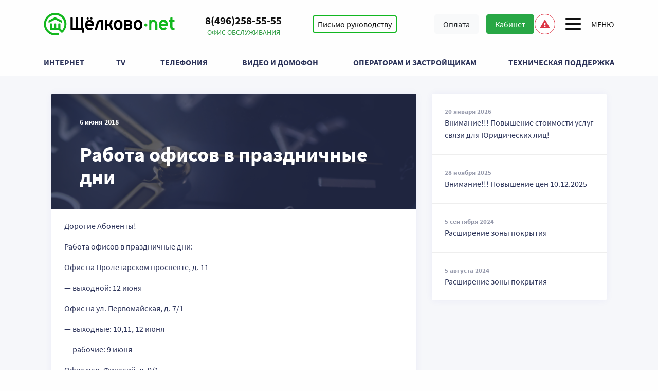

--- FILE ---
content_type: text/html; charset=UTF-8
request_url: https://www.schelkovo-net.ru/rabota-ofisov-v-prazdnichnye-dni-5/
body_size: 64445
content:
<!DOCTYPE html>
<html lang="ru-RU" class="no-js no-svg">
<head>
    <meta http-equiv="Cache-Control" content="no-cache, no-store, must-revalidate">
    <meta http-equiv="Pragma" content="no-cache">
    <meta http-equiv="Expires" content="0">

    <meta charset="UTF-8">
    <meta name="viewport" content="width=device-width, initial-scale=1.0, user-scalable=no">
    <link rel="profile" href="http://gmpg.org/xfn/11">
	<title>Работа офисов в праздничные дни &#8212; Щелково-net</title>
<meta name='robots' content='max-image-preview:large' />
<link rel='dns-prefetch' href='//www.schelkovo-net.ru' />
<link rel="alternate" type="application/rss+xml" title="Щелково-net &raquo; Лента" href="https://www.schelkovo-net.ru/feed/" />
<link rel="alternate" type="application/rss+xml" title="Щелково-net &raquo; Лента комментариев" href="https://www.schelkovo-net.ru/comments/feed/" />
<link rel="alternate" type="application/rss+xml" title="Щелково-net &raquo; Лента комментариев к &laquo;Работа офисов в праздничные дни&raquo;" href="https://www.schelkovo-net.ru/rabota-ofisov-v-prazdnichnye-dni-5/feed/" />
<script type="text/javascript">
/* <![CDATA[ */
window._wpemojiSettings = {"baseUrl":"https:\/\/s.w.org\/images\/core\/emoji\/14.0.0\/72x72\/","ext":".png","svgUrl":"https:\/\/s.w.org\/images\/core\/emoji\/14.0.0\/svg\/","svgExt":".svg","source":{"concatemoji":"https:\/\/www.schelkovo-net.ru\/wp-includes\/js\/wp-emoji-release.min.js?ver=6.4.7"}};
/*! This file is auto-generated */
!function(i,n){var o,s,e;function c(e){try{var t={supportTests:e,timestamp:(new Date).valueOf()};sessionStorage.setItem(o,JSON.stringify(t))}catch(e){}}function p(e,t,n){e.clearRect(0,0,e.canvas.width,e.canvas.height),e.fillText(t,0,0);var t=new Uint32Array(e.getImageData(0,0,e.canvas.width,e.canvas.height).data),r=(e.clearRect(0,0,e.canvas.width,e.canvas.height),e.fillText(n,0,0),new Uint32Array(e.getImageData(0,0,e.canvas.width,e.canvas.height).data));return t.every(function(e,t){return e===r[t]})}function u(e,t,n){switch(t){case"flag":return n(e,"\ud83c\udff3\ufe0f\u200d\u26a7\ufe0f","\ud83c\udff3\ufe0f\u200b\u26a7\ufe0f")?!1:!n(e,"\ud83c\uddfa\ud83c\uddf3","\ud83c\uddfa\u200b\ud83c\uddf3")&&!n(e,"\ud83c\udff4\udb40\udc67\udb40\udc62\udb40\udc65\udb40\udc6e\udb40\udc67\udb40\udc7f","\ud83c\udff4\u200b\udb40\udc67\u200b\udb40\udc62\u200b\udb40\udc65\u200b\udb40\udc6e\u200b\udb40\udc67\u200b\udb40\udc7f");case"emoji":return!n(e,"\ud83e\udef1\ud83c\udffb\u200d\ud83e\udef2\ud83c\udfff","\ud83e\udef1\ud83c\udffb\u200b\ud83e\udef2\ud83c\udfff")}return!1}function f(e,t,n){var r="undefined"!=typeof WorkerGlobalScope&&self instanceof WorkerGlobalScope?new OffscreenCanvas(300,150):i.createElement("canvas"),a=r.getContext("2d",{willReadFrequently:!0}),o=(a.textBaseline="top",a.font="600 32px Arial",{});return e.forEach(function(e){o[e]=t(a,e,n)}),o}function t(e){var t=i.createElement("script");t.src=e,t.defer=!0,i.head.appendChild(t)}"undefined"!=typeof Promise&&(o="wpEmojiSettingsSupports",s=["flag","emoji"],n.supports={everything:!0,everythingExceptFlag:!0},e=new Promise(function(e){i.addEventListener("DOMContentLoaded",e,{once:!0})}),new Promise(function(t){var n=function(){try{var e=JSON.parse(sessionStorage.getItem(o));if("object"==typeof e&&"number"==typeof e.timestamp&&(new Date).valueOf()<e.timestamp+604800&&"object"==typeof e.supportTests)return e.supportTests}catch(e){}return null}();if(!n){if("undefined"!=typeof Worker&&"undefined"!=typeof OffscreenCanvas&&"undefined"!=typeof URL&&URL.createObjectURL&&"undefined"!=typeof Blob)try{var e="postMessage("+f.toString()+"("+[JSON.stringify(s),u.toString(),p.toString()].join(",")+"));",r=new Blob([e],{type:"text/javascript"}),a=new Worker(URL.createObjectURL(r),{name:"wpTestEmojiSupports"});return void(a.onmessage=function(e){c(n=e.data),a.terminate(),t(n)})}catch(e){}c(n=f(s,u,p))}t(n)}).then(function(e){for(var t in e)n.supports[t]=e[t],n.supports.everything=n.supports.everything&&n.supports[t],"flag"!==t&&(n.supports.everythingExceptFlag=n.supports.everythingExceptFlag&&n.supports[t]);n.supports.everythingExceptFlag=n.supports.everythingExceptFlag&&!n.supports.flag,n.DOMReady=!1,n.readyCallback=function(){n.DOMReady=!0}}).then(function(){return e}).then(function(){var e;n.supports.everything||(n.readyCallback(),(e=n.source||{}).concatemoji?t(e.concatemoji):e.wpemoji&&e.twemoji&&(t(e.twemoji),t(e.wpemoji)))}))}((window,document),window._wpemojiSettings);
/* ]]> */
</script>
<style id='wp-emoji-styles-inline-css' type='text/css'>

	img.wp-smiley, img.emoji {
		display: inline !important;
		border: none !important;
		box-shadow: none !important;
		height: 1em !important;
		width: 1em !important;
		margin: 0 0.07em !important;
		vertical-align: -0.1em !important;
		background: none !important;
		padding: 0 !important;
	}
</style>
<link rel='stylesheet' id='wp-block-library-css' href='https://www.schelkovo-net.ru/wp-includes/css/dist/block-library/style.min.css?ver=1751480583' type='text/css' media='all' />
<style id='classic-theme-styles-inline-css' type='text/css'>
/*! This file is auto-generated */
.wp-block-button__link{color:#fff;background-color:#32373c;border-radius:9999px;box-shadow:none;text-decoration:none;padding:calc(.667em + 2px) calc(1.333em + 2px);font-size:1.125em}.wp-block-file__button{background:#32373c;color:#fff;text-decoration:none}
</style>
<style id='global-styles-inline-css' type='text/css'>
body{--wp--preset--color--black: #000000;--wp--preset--color--cyan-bluish-gray: #abb8c3;--wp--preset--color--white: #ffffff;--wp--preset--color--pale-pink: #f78da7;--wp--preset--color--vivid-red: #cf2e2e;--wp--preset--color--luminous-vivid-orange: #ff6900;--wp--preset--color--luminous-vivid-amber: #fcb900;--wp--preset--color--light-green-cyan: #7bdcb5;--wp--preset--color--vivid-green-cyan: #00d084;--wp--preset--color--pale-cyan-blue: #8ed1fc;--wp--preset--color--vivid-cyan-blue: #0693e3;--wp--preset--color--vivid-purple: #9b51e0;--wp--preset--gradient--vivid-cyan-blue-to-vivid-purple: linear-gradient(135deg,rgba(6,147,227,1) 0%,rgb(155,81,224) 100%);--wp--preset--gradient--light-green-cyan-to-vivid-green-cyan: linear-gradient(135deg,rgb(122,220,180) 0%,rgb(0,208,130) 100%);--wp--preset--gradient--luminous-vivid-amber-to-luminous-vivid-orange: linear-gradient(135deg,rgba(252,185,0,1) 0%,rgba(255,105,0,1) 100%);--wp--preset--gradient--luminous-vivid-orange-to-vivid-red: linear-gradient(135deg,rgba(255,105,0,1) 0%,rgb(207,46,46) 100%);--wp--preset--gradient--very-light-gray-to-cyan-bluish-gray: linear-gradient(135deg,rgb(238,238,238) 0%,rgb(169,184,195) 100%);--wp--preset--gradient--cool-to-warm-spectrum: linear-gradient(135deg,rgb(74,234,220) 0%,rgb(151,120,209) 20%,rgb(207,42,186) 40%,rgb(238,44,130) 60%,rgb(251,105,98) 80%,rgb(254,248,76) 100%);--wp--preset--gradient--blush-light-purple: linear-gradient(135deg,rgb(255,206,236) 0%,rgb(152,150,240) 100%);--wp--preset--gradient--blush-bordeaux: linear-gradient(135deg,rgb(254,205,165) 0%,rgb(254,45,45) 50%,rgb(107,0,62) 100%);--wp--preset--gradient--luminous-dusk: linear-gradient(135deg,rgb(255,203,112) 0%,rgb(199,81,192) 50%,rgb(65,88,208) 100%);--wp--preset--gradient--pale-ocean: linear-gradient(135deg,rgb(255,245,203) 0%,rgb(182,227,212) 50%,rgb(51,167,181) 100%);--wp--preset--gradient--electric-grass: linear-gradient(135deg,rgb(202,248,128) 0%,rgb(113,206,126) 100%);--wp--preset--gradient--midnight: linear-gradient(135deg,rgb(2,3,129) 0%,rgb(40,116,252) 100%);--wp--preset--font-size--small: 13px;--wp--preset--font-size--medium: 20px;--wp--preset--font-size--large: 36px;--wp--preset--font-size--x-large: 42px;--wp--preset--spacing--20: 0.44rem;--wp--preset--spacing--30: 0.67rem;--wp--preset--spacing--40: 1rem;--wp--preset--spacing--50: 1.5rem;--wp--preset--spacing--60: 2.25rem;--wp--preset--spacing--70: 3.38rem;--wp--preset--spacing--80: 5.06rem;--wp--preset--shadow--natural: 6px 6px 9px rgba(0, 0, 0, 0.2);--wp--preset--shadow--deep: 12px 12px 50px rgba(0, 0, 0, 0.4);--wp--preset--shadow--sharp: 6px 6px 0px rgba(0, 0, 0, 0.2);--wp--preset--shadow--outlined: 6px 6px 0px -3px rgba(255, 255, 255, 1), 6px 6px rgba(0, 0, 0, 1);--wp--preset--shadow--crisp: 6px 6px 0px rgba(0, 0, 0, 1);}:where(.is-layout-flex){gap: 0.5em;}:where(.is-layout-grid){gap: 0.5em;}body .is-layout-flow > .alignleft{float: left;margin-inline-start: 0;margin-inline-end: 2em;}body .is-layout-flow > .alignright{float: right;margin-inline-start: 2em;margin-inline-end: 0;}body .is-layout-flow > .aligncenter{margin-left: auto !important;margin-right: auto !important;}body .is-layout-constrained > .alignleft{float: left;margin-inline-start: 0;margin-inline-end: 2em;}body .is-layout-constrained > .alignright{float: right;margin-inline-start: 2em;margin-inline-end: 0;}body .is-layout-constrained > .aligncenter{margin-left: auto !important;margin-right: auto !important;}body .is-layout-constrained > :where(:not(.alignleft):not(.alignright):not(.alignfull)){max-width: var(--wp--style--global--content-size);margin-left: auto !important;margin-right: auto !important;}body .is-layout-constrained > .alignwide{max-width: var(--wp--style--global--wide-size);}body .is-layout-flex{display: flex;}body .is-layout-flex{flex-wrap: wrap;align-items: center;}body .is-layout-flex > *{margin: 0;}body .is-layout-grid{display: grid;}body .is-layout-grid > *{margin: 0;}:where(.wp-block-columns.is-layout-flex){gap: 2em;}:where(.wp-block-columns.is-layout-grid){gap: 2em;}:where(.wp-block-post-template.is-layout-flex){gap: 1.25em;}:where(.wp-block-post-template.is-layout-grid){gap: 1.25em;}.has-black-color{color: var(--wp--preset--color--black) !important;}.has-cyan-bluish-gray-color{color: var(--wp--preset--color--cyan-bluish-gray) !important;}.has-white-color{color: var(--wp--preset--color--white) !important;}.has-pale-pink-color{color: var(--wp--preset--color--pale-pink) !important;}.has-vivid-red-color{color: var(--wp--preset--color--vivid-red) !important;}.has-luminous-vivid-orange-color{color: var(--wp--preset--color--luminous-vivid-orange) !important;}.has-luminous-vivid-amber-color{color: var(--wp--preset--color--luminous-vivid-amber) !important;}.has-light-green-cyan-color{color: var(--wp--preset--color--light-green-cyan) !important;}.has-vivid-green-cyan-color{color: var(--wp--preset--color--vivid-green-cyan) !important;}.has-pale-cyan-blue-color{color: var(--wp--preset--color--pale-cyan-blue) !important;}.has-vivid-cyan-blue-color{color: var(--wp--preset--color--vivid-cyan-blue) !important;}.has-vivid-purple-color{color: var(--wp--preset--color--vivid-purple) !important;}.has-black-background-color{background-color: var(--wp--preset--color--black) !important;}.has-cyan-bluish-gray-background-color{background-color: var(--wp--preset--color--cyan-bluish-gray) !important;}.has-white-background-color{background-color: var(--wp--preset--color--white) !important;}.has-pale-pink-background-color{background-color: var(--wp--preset--color--pale-pink) !important;}.has-vivid-red-background-color{background-color: var(--wp--preset--color--vivid-red) !important;}.has-luminous-vivid-orange-background-color{background-color: var(--wp--preset--color--luminous-vivid-orange) !important;}.has-luminous-vivid-amber-background-color{background-color: var(--wp--preset--color--luminous-vivid-amber) !important;}.has-light-green-cyan-background-color{background-color: var(--wp--preset--color--light-green-cyan) !important;}.has-vivid-green-cyan-background-color{background-color: var(--wp--preset--color--vivid-green-cyan) !important;}.has-pale-cyan-blue-background-color{background-color: var(--wp--preset--color--pale-cyan-blue) !important;}.has-vivid-cyan-blue-background-color{background-color: var(--wp--preset--color--vivid-cyan-blue) !important;}.has-vivid-purple-background-color{background-color: var(--wp--preset--color--vivid-purple) !important;}.has-black-border-color{border-color: var(--wp--preset--color--black) !important;}.has-cyan-bluish-gray-border-color{border-color: var(--wp--preset--color--cyan-bluish-gray) !important;}.has-white-border-color{border-color: var(--wp--preset--color--white) !important;}.has-pale-pink-border-color{border-color: var(--wp--preset--color--pale-pink) !important;}.has-vivid-red-border-color{border-color: var(--wp--preset--color--vivid-red) !important;}.has-luminous-vivid-orange-border-color{border-color: var(--wp--preset--color--luminous-vivid-orange) !important;}.has-luminous-vivid-amber-border-color{border-color: var(--wp--preset--color--luminous-vivid-amber) !important;}.has-light-green-cyan-border-color{border-color: var(--wp--preset--color--light-green-cyan) !important;}.has-vivid-green-cyan-border-color{border-color: var(--wp--preset--color--vivid-green-cyan) !important;}.has-pale-cyan-blue-border-color{border-color: var(--wp--preset--color--pale-cyan-blue) !important;}.has-vivid-cyan-blue-border-color{border-color: var(--wp--preset--color--vivid-cyan-blue) !important;}.has-vivid-purple-border-color{border-color: var(--wp--preset--color--vivid-purple) !important;}.has-vivid-cyan-blue-to-vivid-purple-gradient-background{background: var(--wp--preset--gradient--vivid-cyan-blue-to-vivid-purple) !important;}.has-light-green-cyan-to-vivid-green-cyan-gradient-background{background: var(--wp--preset--gradient--light-green-cyan-to-vivid-green-cyan) !important;}.has-luminous-vivid-amber-to-luminous-vivid-orange-gradient-background{background: var(--wp--preset--gradient--luminous-vivid-amber-to-luminous-vivid-orange) !important;}.has-luminous-vivid-orange-to-vivid-red-gradient-background{background: var(--wp--preset--gradient--luminous-vivid-orange-to-vivid-red) !important;}.has-very-light-gray-to-cyan-bluish-gray-gradient-background{background: var(--wp--preset--gradient--very-light-gray-to-cyan-bluish-gray) !important;}.has-cool-to-warm-spectrum-gradient-background{background: var(--wp--preset--gradient--cool-to-warm-spectrum) !important;}.has-blush-light-purple-gradient-background{background: var(--wp--preset--gradient--blush-light-purple) !important;}.has-blush-bordeaux-gradient-background{background: var(--wp--preset--gradient--blush-bordeaux) !important;}.has-luminous-dusk-gradient-background{background: var(--wp--preset--gradient--luminous-dusk) !important;}.has-pale-ocean-gradient-background{background: var(--wp--preset--gradient--pale-ocean) !important;}.has-electric-grass-gradient-background{background: var(--wp--preset--gradient--electric-grass) !important;}.has-midnight-gradient-background{background: var(--wp--preset--gradient--midnight) !important;}.has-small-font-size{font-size: var(--wp--preset--font-size--small) !important;}.has-medium-font-size{font-size: var(--wp--preset--font-size--medium) !important;}.has-large-font-size{font-size: var(--wp--preset--font-size--large) !important;}.has-x-large-font-size{font-size: var(--wp--preset--font-size--x-large) !important;}
.wp-block-navigation a:where(:not(.wp-element-button)){color: inherit;}
:where(.wp-block-post-template.is-layout-flex){gap: 1.25em;}:where(.wp-block-post-template.is-layout-grid){gap: 1.25em;}
:where(.wp-block-columns.is-layout-flex){gap: 2em;}:where(.wp-block-columns.is-layout-grid){gap: 2em;}
.wp-block-pullquote{font-size: 1.5em;line-height: 1.6;}
</style>
<link rel='stylesheet' id='index-css' href='https://www.schelkovo-net.ru/wp-content/themes/snetsite/assets/public/index.css?ver=1751480583' type='text/css' media='all' />
<link rel='stylesheet' id='site-css' href='https://www.schelkovo-net.ru/wp-content/themes/snetsite/assets/css/site.css?ver=1751480583' type='text/css' media='all' />
<link rel='stylesheet' id='rl-forms-style-css' href='https://www.schelkovo-net.ru/wp-content/themes/snetsite/rl_mail_plugin/assets/forms.css?ver=1751480583' type='text/css' media='all' />
<link rel='stylesheet' id='ari-fancybox-css' href='https://www.schelkovo-net.ru/wp-content/plugins/ari-fancy-lightbox/assets/fancybox/jquery.fancybox.min.css?ver=1.4.0' type='text/css' media='all' />
<style id='ari-fancybox-inline-css' type='text/css'>
BODY .fancybox-container{z-index:200000}BODY .fancybox-is-open .fancybox-bg{opacity:0.87}BODY .fancybox-bg {background-color:#0f0f11}BODY .fancybox-thumbs {background-color:#ffffff}
</style>
<script type="text/javascript" src="https://www.schelkovo-net.ru/wp-includes/js/jquery/jquery.min.js?ver=3.7.1" id="jquery-core-js"></script>
<script type="text/javascript" src="https://www.schelkovo-net.ru/wp-includes/js/jquery/jquery-migrate.min.js?ver=3.4.1" id="jquery-migrate-js"></script>
<script type="text/javascript" id="ari-fancybox-js-extra">
/* <![CDATA[ */
var ARI_FANCYBOX = {"lightbox":{"infobar":false,"backFocus":false,"trapFocus":false,"thumbs":{"hideOnClose":false},"touch":{"vertical":true,"momentum":true},"buttons":["slideShow","fullScreen","thumbs","close"],"lang":"custom","i18n":{"custom":{"PREV":"\u041d\u0430\u0437\u0430\u0434","NEXT":"\u0414\u0430\u043b\u0435\u0435","PLAY_START":"\u041d\u0430\u0447\u0430\u0442\u044c \u0441\u043b\u0430\u0439\u0434-\u0448\u043e\u0443 (P)","PLAY_STOP":"\u041e\u0441\u0442\u0430\u043d\u043e\u0432\u0438\u0442\u044c \u0441\u043b\u0430\u0439\u0434-\u0448\u043e\u0443 (P)","FULL_SCREEN":"\u041f\u043e\u043b\u043d\u043e\u044d\u043a\u0440\u0430\u043d\u043d\u044b\u0439 \u0440\u0435\u0436\u0438\u043c (F)","THUMBS":"\u041c\u0438\u043d\u0438\u0430\u0442\u044e\u0440\u044b (G)","CLOSE":"\u0417\u0430\u043a\u0440\u044b\u0442\u044c (Esc)","ERROR":"\u041d\u0435\u0432\u043e\u0437\u043c\u043e\u0436\u043d\u043e \u0437\u0430\u0433\u0440\u0443\u0437\u0438\u0442\u044c \u0437\u0430\u043f\u0440\u043e\u0448\u0435\u043d\u043d\u043e\u0435 \u0441\u043e\u0434\u0435\u0440\u0436\u0438\u043c\u043e\u0435. <br\/> \u041f\u043e\u0432\u0442\u043e\u0440\u0438\u0442\u0435 \u043f\u043e\u043f\u044b\u0442\u043a\u0443 \u043f\u043e\u0437\u0436\u0435."}}},"convert":{"images":{"convert":true}},"sanitize":null,"viewers":{"pdfjs":{"url":"https:\/\/www.schelkovo-net.ru\/wp-content\/plugins\/ari-fancy-lightbox\/assets\/pdfjs\/web\/viewer.html"}}};
/* ]]> */
</script>
<script type="text/javascript" src="https://www.schelkovo-net.ru/wp-content/plugins/ari-fancy-lightbox/assets/fancybox/jquery.fancybox.min.js?ver=1.4.0" id="ari-fancybox-js"></script>
<link rel="https://api.w.org/" href="https://www.schelkovo-net.ru/wp-json/" /><link rel="alternate" type="application/json" href="https://www.schelkovo-net.ru/wp-json/wp/v2/posts/1972" /><link rel="EditURI" type="application/rsd+xml" title="RSD" href="https://www.schelkovo-net.ru/xmlrpc.php?rsd" />
<meta name="generator" content="WordPress 6.4.7" />
<link rel="canonical" href="https://www.schelkovo-net.ru/rabota-ofisov-v-prazdnichnye-dni-5/" />
<link rel='shortlink' href='https://www.schelkovo-net.ru/?p=1972' />
<link rel="alternate" type="application/json+oembed" href="https://www.schelkovo-net.ru/wp-json/oembed/1.0/embed?url=https%3A%2F%2Fwww.schelkovo-net.ru%2Frabota-ofisov-v-prazdnichnye-dni-5%2F" />
<link rel="alternate" type="text/xml+oembed" href="https://www.schelkovo-net.ru/wp-json/oembed/1.0/embed?url=https%3A%2F%2Fwww.schelkovo-net.ru%2Frabota-ofisov-v-prazdnichnye-dni-5%2F&#038;format=xml" />
<meta name="cdp-version" content="1.5.0" /><script type="text/javascript">window.wp_data = {"ajax_url":"https:\/\/www.schelkovo-net.ru\/wp-admin\/admin-ajax.php","is_mobile":false};</script><script type="text/javascript">window.wp_data = {"mapIcon":"https:\/\/www.schelkovo-net.ru\/wp-content\/themes\/snetsite\/assets\/img\/map_icon.png","ajax_url":"https:\/\/www.schelkovo-net.ru\/wp-admin\/admin-ajax.php","is_mobile":false};</script><link rel="icon" href="https://www.schelkovo-net.ru/wp-content/uploads/2017/06/logo-150x150.png" sizes="32x32" />
<link rel="icon" href="https://www.schelkovo-net.ru/wp-content/uploads/2017/06/logo.png" sizes="192x192" />
<link rel="apple-touch-icon" href="https://www.schelkovo-net.ru/wp-content/uploads/2017/06/logo.png" />
<meta name="msapplication-TileImage" content="https://www.schelkovo-net.ru/wp-content/uploads/2017/06/logo.png" />
		<style type="text/css" id="wp-custom-css">
			/* body > div:not(.home-carousel){
filter: grayscale(1);
}
.main-content > div:not(.home-carousel){
	filter: grayscale(1);
} */		</style>
		    <!-- Yandex.Metrika counter -->
    <script type="text/javascript" >
        (function(m,e,t,r,i,k,a){m[i]=m[i]||function(){(m[i].a=m[i].a||[]).push(arguments)};
            m[i].l=1*new Date();
            for (var j = 0; j < document.scripts.length; j++) {if (document.scripts[j].src === r) { return; }}
            k=e.createElement(t),a=e.getElementsByTagName(t)[0],k.async=1,k.src=r,a.parentNode.insertBefore(k,a)})
        (window, document, "script", "https://mc.yandex.ru/metrika/tag.js", "ym");

        ym(46968327, "init", {
            clickmap:true,
            trackLinks:true,
            accurateTrackBounce:true
        });
    </script>
    <noscript><div><img src="https://mc.yandex.ru/watch/46968327" style="position:absolute; left:-9999px;" alt="" /></div></noscript>
    <!-- /Yandex.Metrika counter -->

    <style>
        body.noscroll {
            min-height: 100%;
            overflow: hidden;
        }

        body.noscroll main {
            opacity: 0;
        }

        main {
            transition: all .2s ease-in-out 0.4s;
        }

        #page_loader {
            position: fixed;
            left: 0;
            top: 0;
            width: 100%;
            height: 100%;
            opacity: 1;
            z-index: 99999;
        }

        #page_loader.snet-loader {
            color: #e5e5e5;
        }

        #page_loader.snet-loader a {
            color: #fff;
            border-color: #ccc
        }

        #page_loader.snet-loader .loader {
            position: absolute;
            width: 100%;
            height: 5px;
            cursor: progress;
            background: transparent;
            top: 0;
            left: 0;
        }

        #page_loader.snet-loader .loader > div {
            height: 100%;
            width: 100%;
            z-index: 1;
            position: relative;
            background: #1bb52c;
            animation: load 3s ease-in-out;
        }

        @keyframes load {
            0% {
                width: 0;
            }
            40% {
                width: 80%;
            }
            100% {
                width: 100%;

            }
        }

        #page_loader .nojs {
            position: absolute;
            width: 300px;
            top: 50%;
            left: 50%;
            margin-left: -150px;
            margin-top: 50px;
            text-align: center;
            font: 400 18px 'Open Sans', 'Helvetica Neue', Helvetica, Arial, sans-serif
        }

        #page_loader .nojs strong, #page_loading .nojs b {
            font-weight: 800
        }

        #page_loader .nojs a {
            font-size: 80%;
            text-decoration: none;
            border-style: dotted;
            border-width: 0 0 1px;
            position: relative
        }

        #page_loader .nojs a:before {
            content: '';
            position: absolute;
            width: 100%;
            height: 1px;
            bottom: -1px;
            left: 0;
            visibility: hidden;
            -webkit-transform: scaleX(0);
            transform: scaleX(0);
            -webkit-transition: all .3s ease-in-out;
            transition: all .3s ease-in-out
        }

        #page_loader .nojs a:hover:before {
            visibility: visible;
            -webkit-transform: scaleX(1);
            transform: scaleX(1)
        }
    </style>
    <script>
        // Hide loading overlay <div /> (with spinner) after page complete loading. After hiding,
        //   <div /> will be removed, and for <body> removed css class 'noscroll'
        var _loading_spinner = setInterval(function () {
            if (document.readyState == 'complete') {
                var page_loading = document.getElementById('page_loader'),
                    $body = document.body || document.getElementsByTagName('body')[0],
                    speed = 300, delay = 300;
                $body.classList.add('noscroll');
                if ((typeof page_loading != 'undefined') && (page_loading != null)) {
                    setTimeout(function () {
                        var transition = 'opacity ' + speed.toString() + 'ms ease',
                            removeCssClass = function (obj, className) {
                                obj.className = obj.className.replace(className, '').replace('  ', ' ');
                            };
                        ['-webkit-transition', '-moz-transition', 'transition'].forEach(function (prefix) {
                            page_loading.style[prefix] = transition;
                        });
                        page_loading.style['opacity'] = '0';
                        page_loading.style['filter'] = 'alpha(opacity=0)';
                        removeCssClass($body, 'noscroll');
                        removeCssClass($body, 'in_load');
                        setTimeout(function () {
                            page_loading.parentNode.removeChild(page_loading);
                        }, speed + 10);
                    }, delay);
                }
                clearInterval(_loading_spinner);
            }
        }, 10);
    </script>

    <meta name="yandex-verification" content="2f8630b349c86652" />


    <!--    <script src='https://www.google.com/recaptcha/api.js'></script>-->
</head>


<body class="post-template-default single single-post postid-1972 single-format-standard noscroll in_load" data-spy="scroll" data-target="#page-side-nav">
<div id="page_loader" class="snet-loader">
    <div class="loader">
        <div>
        </div>
    </div>
    <noscript>
        <div class="nojs">Пожалуйстка включите <strong>JavaScript</strong> и перезапустите страницу
            <p><a href="http://goo.gl/d5o4zF" target="_blank" rel="nofollow">Как включить Javascript</a></p>
        </div>
    </noscript>
</div>

    <div class="feedback_to_leaders">
        <div class="overlay"></div>
        <div class="inner">
            <div class="left_bar"></div>
            <div class="right_bar">
                <div class="before_submit">
                    <div class="header">
                        <h2>Письмо руководству</h2>
                        <div class="small">
							Здесь Вы можете написать свой отзыв, предложение, благодарность, либо проблему. Спасибо за Вашу обратную связь! Она помогает нам становиться ещё лучше!
                        </div>
                    </div>
                    <div class="feedback_to_leaders_form">
						    <form class="form needs-validation" id="feedback_to_leaders_form" data-action="feedback_to_leaders" novalidate>
		<input type="hidden" id="feedback_to_leaders_nonce_field" name="feedback_to_leaders_nonce_field" value="6b015f9091" /><input type="hidden" name="_wp_http_referer" value="/rabota-ofisov-v-prazdnichnye-dni-5/" />        <div class="row">
            <div class="col-md-7">
                <div class="common">
                    <input minlength="3" pattern="[А-Яа-я]+" class="input__field" id="your_name_enter" required
                           type="text" name="your_name_enter">
                    <label for="your_name_enter">Имя</label>
                    <div class="invalid-feedback">Укажите имя</div>
                </div>
                <div class="common">
                    <input pattern="8[0-9]{10}" minlength="6" maxlength="13" class="input__field" id="your_phone_enter"
                           required type="tel" name="your_phone_enter">
                    <label for="your_phone_enter">Телефон</label>
                    <div class="invalid-feedback">Укажите телефон</div>
                </div>
                <div class="common">
                    <input class="input__field" id="your_email_enter" required type="email" name="your_email_enter">
                    <label for="your_email_enter">E-mail</label>
                    <div class="invalid-feedback">Укажите E-mail</div>
                </div>
                <div class="common">
                    <textarea class="input__field" id="your_message_enter" required
                              name="your_message_enter"></textarea>
                    <label for="your_message_enter">Сообщение</label>
                    <div class="invalid-feedback">Введите сообщение</div>
                </div>
            </div>
            <div class="col-md-12">
                <div class="form_bottom">
                    <div class="row">
                        <div class="col-md-12">
                            <div class="connect">
                                <button
                                        type="submit"
                                        class="btn btn-success g-recaptcha"
                                        data-sitekey="6Lf9L04UAAAAANiGklQ--n_gXwsBaRwG0UbhMzJW"
                                        data-callback="submitLeadersForm">
                                    Отправить письмо
                                </button>
                            </div>
                        </div>
                    </div>
                </div>
            </div>
        </div>
    </form>
	                    </div>
                </div>
                <div class="after_submit" style="display: none">
					<h3>Ваше письмо отправлено.</h3>

Вам ответят в ближайшее время. <br>
С уважением, руководство Щелково-net                </div>
            </div>
            <div class="close">
                <button class="text" onclick="close_leaders_feedback()"><span class="text_inner">Свернуть</span>
                </button>
            </div>
        </div>
    </div>
	
<!--HEADER BEGIN--->
<div class="header-bar d-flex align-items-center">
    <div class="container">
        <div class="row align-items-center">
            <div class="col-2 col-lg-3 col-sm-2">
                <a href="https://www.schelkovo-net.ru">
                    <div id="logo"></div>
                </a>
            </div>
            <div class="col-lg-5 col-sm d-md-block d-none">
                <div class="row align-items-center">
                    <div class="col">
                        <div class="phone-number">
                            <span>8(496)258-55-55</span>
                        </div>
                        <div class="offices">
                            <a href="/ofis/">Офис обслуживания</a>
                        </div>
                    </div>
                    <div class="col d-lg-block d-none">       <button class="btn feedback_to_head" onclick="open_leaders_feedback()">Письмо руководству</button>
	</div>
                </div>
            </div>
            <div class="col-6 col-lg-2 col-md-4 col-sm-4">
				<div id="payment-button-app"></div>
<script src="https://www.schelkovo-net.ru/wp-content/themes/snetsite/assets/js/payment.js?ver=20260124113633"></script>
<!---->
<!--<div class="d-flex">-->
<!--    <a href="https://cabinet.schelkovo-net.ru" class="btn btn-success px-lg-3"-->
<!--       target="_blank">Кабинет</a>-->
<!--</div>-->            </div>
            <div class="align-items-center col-4 col-lg-2 col-md-2 col-sm-6 d-flex justify-content-end">
				                    <div class="dropdown" id="house-notice">
                        <button class="bg-white btn btn-outline-danger ml-1 rounded-circle text-danger" style="
                                                                                            width: 40px;
                                                                                            height: 40px;
                                                                                            padding: 0;
                                                                                        " data-toggle="dropdown"
                                data-target="#house-notice">
                            <i class="fa fa-exclamation-triangle" aria-hidden="true"></i>
                        </button>
                        <div class="dropdown-menu">
                            <div class="dropdown-header border-bottom">Аварии и уведомления в сети</div>
                            <div class="">
								                                    <div class="h4 text-muted text-center p-4">В сети тихо</div>
									
                            </div>
                        </div>
                    </div>
					
                <div class="mainmenubtn" id="site_navigation-toggle" data-toggle=".main-container">
                    <div class="circle"></div>
                    <ul>
                        <li class="line"></li>
                        <li class="line"></li>
                        <li class="line"></li>
                    </ul>
                </div>
            </div>
        </div>
    </div>
</div>
<!--HEADER END--->

<!--MAIN NAV-->
<!--<div class="menu_bg">-->
<!--	<div class="circle"></div>-->
<!--</div>-->
<div id="site_navigation" class="hidden_nav">
	<div class="main-nav">
		<div class="container">
			<div class="searchform">
				
<form role="search" method="get" class="search-form" action="https://www.schelkovo-net.ru/">
    <input id="search-form-6974aec17c8d1" class="search-field input" type="search" placeholder="Поиск"
           value="" name="s">
</form>			</div>
							<div class="menu-osnovnaya-navigatsiya-container"><ul id="main-navbar" class="menu"><li id="menu-item-139" class="dropdown menu-item menu-item-type-custom menu-item-object-custom menu-item-has-children menu-item-139"><a>Интернет</a>
<ul class="sub-menu">
	<li id="menu-item-145" class="menu-item menu-item-type-post_type_archive menu-item-object-stock menu-item-145"><a href="https://www.schelkovo-net.ru/stock/">Акции</a></li>
	<li id="menu-item-143" class="dropdown-main menu-item menu-item-type-post_type menu-item-object-page menu-item-has-children menu-item-143"><a href="https://www.schelkovo-net.ru/internet-dlya-doma/">В квартиру</a>
	<ul class="sub-menu">
		<li id="menu-item-147" class="sub menu-item menu-item-type-custom menu-item-object-custom menu-item-147"><a href="/internet-dlya-doma/#nav1">В квартиру</a></li>
		<li id="menu-item-304" class="sub menu-item menu-item-type-custom menu-item-object-custom menu-item-304"><a href="/internet-dlya-doma/#nav2">Высокоскоростные тарифы</a></li>
		<li id="menu-item-305" class="sub menu-item menu-item-type-custom menu-item-object-custom menu-item-305"><a href="/internet-dlya-doma/#nav3">В частный дом</a></li>
	</ul>
</li>
	<li id="menu-item-4220" class="menu-item menu-item-type-post_type menu-item-object-page menu-item-4220"><a href="https://www.schelkovo-net.ru/internet-v-chasnyj-sektor/">В частный дом</a></li>
	<li id="menu-item-142" class="dropdown-main menu-item menu-item-type-post_type menu-item-object-page menu-item-has-children menu-item-142"><a href="https://www.schelkovo-net.ru/internet-dlya-biznesa/">Для бизнеса</a>
	<ul class="sub-menu">
		<li id="menu-item-409" class="menu-item menu-item-type-custom menu-item-object-custom menu-item-409"><a href="/internet-dlya-biznesa/#nav1">Тарифы</a></li>
		<li id="menu-item-803" class="menu-item menu-item-type-custom menu-item-object-custom menu-item-803"><a href="/internet-dlya-biznesa/#nav6">Доп. Услуги</a></li>
		<li id="menu-item-410" class="menu-item menu-item-type-custom menu-item-object-custom menu-item-410"><a href="/internet-dlya-biznesa/#nav2">Государственным заказчикам</a></li>
		<li id="menu-item-804" class="menu-item menu-item-type-custom menu-item-object-custom menu-item-804"><a href="/internet-dlya-biznesa/#nav3">Аренда каналов</a></li>
		<li id="menu-item-412" class="menu-item menu-item-type-custom menu-item-object-custom menu-item-412"><a href="/internet-dlya-biznesa/#nav4">Присоединение сетей передачи данных</a></li>
		<li id="menu-item-413" class="menu-item menu-item-type-custom menu-item-object-custom menu-item-413"><a href="/internet-dlya-biznesa/#nav5">Застройщикам и инвесторам</a></li>
	</ul>
</li>
	<li id="menu-item-146" class="menu-item menu-item-type-post_type menu-item-object-page menu-item-146"><a href="https://www.schelkovo-net.ru/karta-seti/">Карта сети</a></li>
	<li id="menu-item-519" class="menu-item menu-item-type-custom menu-item-object-custom menu-item-519"><a href="/equipment/?tab=32">Оборудование</a></li>
</ul>
</li>
<li id="menu-item-155" class="dropdown menu-item menu-item-type-custom menu-item-object-custom menu-item-has-children menu-item-155"><a href="#">Телевидение</a>
<ul class="sub-menu">
	<li id="menu-item-2671" class="menu-item menu-item-type-post_type menu-item-object-page menu-item-2671"><a href="https://www.schelkovo-net.ru/smotryoshka-televidenie-novogo-pokoleniya/">Смотрёшка</a></li>
	<li id="menu-item-4222" class="menu-item menu-item-type-post_type menu-item-object-page menu-item-4222"><a href="https://www.schelkovo-net.ru/kabelnoe-tv/">Кабельное ТВ</a></li>
	<li id="menu-item-520" class="menu-item menu-item-type-custom menu-item-object-custom menu-item-520"><a href="/equipment/?tab=34">Оборудование</a></li>
</ul>
</li>
<li id="menu-item-160" class="dropdown menu-item menu-item-type-custom menu-item-object-custom menu-item-has-children menu-item-160"><a href="#">Телефония</a>
<ul class="sub-menu">
	<li id="menu-item-162" class="menu-item menu-item-type-post_type menu-item-object-page menu-item-162"><a href="https://www.schelkovo-net.ru/telefoniya-dlya-doma/">Для дома</a></li>
	<li id="menu-item-161" class="menu-item menu-item-type-post_type menu-item-object-page menu-item-161"><a href="https://www.schelkovo-net.ru/telefoniya-dlya-biznesa/">Для бизнеса</a></li>
</ul>
</li>
<li id="menu-item-163" class="dropdown menu-item menu-item-type-custom menu-item-object-custom menu-item-has-children menu-item-163"><a href="#">Видеонаблюдение</a>
<ul class="sub-menu">
	<li id="menu-item-165" class="menu-item menu-item-type-post_type menu-item-object-page menu-item-165"><a href="https://www.schelkovo-net.ru/videonablyudenie-dlya-doma/">Системы видеонаблюдения</a></li>
	<li id="menu-item-6396" class="menu-item menu-item-type-post_type menu-item-object-page menu-item-6396"><a href="https://www.schelkovo-net.ru/domofon/">Домофон</a></li>
</ul>
</li>
<li id="menu-item-171" class="clearfix menu-item menu-item-type-custom menu-item-object-custom menu-item-171"><a href="#">clearfix</a></li>
<li id="menu-item-166" class="dropdown menu-item menu-item-type-custom menu-item-object-custom menu-item-has-children menu-item-166"><a href="#">Компания</a>
<ul class="sub-menu">
	<li id="menu-item-354" class="menu-item menu-item-type-post_type menu-item-object-page menu-item-354"><a href="https://www.schelkovo-net.ru/o-kompanii/">О компании</a></li>
	<li id="menu-item-168" class="menu-item menu-item-type-post_type menu-item-object-page menu-item-168"><a href="https://www.schelkovo-net.ru/dokumenty/">Документы</a></li>
	<li id="menu-item-169" class="menu-item menu-item-type-post_type menu-item-object-page menu-item-169"><a href="https://www.schelkovo-net.ru/ofis/">Офис обслуживания</a></li>
	<li id="menu-item-179" class="menu-item menu-item-type-post_type_archive menu-item-object-vacancy menu-item-179"><a href="https://www.schelkovo-net.ru/vacancy/">Вакансии</a></li>
	<li id="menu-item-595" class="menu-item menu-item-type-post_type_archive menu-item-object-life menu-item-595"><a href="https://www.schelkovo-net.ru/life/">Фотоальбом</a></li>
</ul>
</li>
<li id="menu-item-172" class="dropdown menu-item menu-item-type-custom menu-item-object-custom menu-item-has-children menu-item-172"><a href="#">Абонентам</a>
<ul class="sub-menu">
	<li id="menu-item-455" class="menu-item menu-item-type-post_type_archive menu-item-object-wiki menu-item-455"><a href="https://www.schelkovo-net.ru/wiki/">База знаний</a></li>
	<li id="menu-item-173" class="menu-item menu-item-type-post_type menu-item-object-page menu-item-173"><a href="https://www.schelkovo-net.ru/karta-seti/">Карта сети</a></li>
	<li id="menu-item-174" class="menu-item menu-item-type-post_type menu-item-object-page menu-item-174"><a href="https://www.schelkovo-net.ru/ofis/">Офис обслуживания</a></li>
	<li id="menu-item-176" class="menu-item menu-item-type-post_type menu-item-object-page menu-item-176"><a href="https://www.schelkovo-net.ru/sposoby-oplaty/">Способы оплаты</a></li>
	<li id="menu-item-336" class="menu-item menu-item-type-custom menu-item-object-custom menu-item-336"><a href="/news">Новости</a></li>
	<li id="menu-item-3156" class="menu-item menu-item-type-post_type menu-item-object-page menu-item-3156"><a href="https://www.schelkovo-net.ru/prajs-list-na-uslugi-sluzhby-tehnicheskoj-podderzhki/">Техническая поддержка</a></li>
</ul>
</li>
<li id="menu-item-466" class="dropdown menu-item menu-item-type-custom menu-item-object-custom menu-item-has-children menu-item-466"><a href="#">Магазин</a>
<ul class="sub-menu">
	<li id="menu-item-467" class="dropdown-main menu-item menu-item-type-post_type_archive menu-item-object-equipment menu-item-has-children menu-item-467"><a href="https://www.schelkovo-net.ru/equipment/">Оборудование</a>
	<ul class="sub-menu">
		<li id="menu-item-507" class="menu-item menu-item-type-custom menu-item-object-custom menu-item-507"><a href="/equipment/?tab=32">Интернет</a></li>
		<li id="menu-item-508" class="menu-item menu-item-type-custom menu-item-object-custom menu-item-508"><a href="/equipment/?tab=33">Телефония</a></li>
		<li id="menu-item-509" class="menu-item menu-item-type-custom menu-item-object-custom menu-item-509"><a href="/equipment/?tab=34">IP TV</a></li>
		<li id="menu-item-510" class="menu-item menu-item-type-custom menu-item-object-custom menu-item-510"><a href="/equipment/?tab=32">Программное обеспечение</a></li>
	</ul>
</li>
</ul>
</li>
<li id="menu-item-1491" class="dropdown menu-item menu-item-type-post_type menu-item-object-page menu-item-has-children menu-item-1491"><a href="https://www.schelkovo-net.ru/operatoram-i-zastrojshhikam/">Операторам и застройщикам</a>
<ul class="sub-menu">
	<li id="menu-item-1492" class="menu-item menu-item-type-custom menu-item-object-custom menu-item-1492"><a href="https://www.schelkovo-net.ru/operatoram-i-zastrojshhikam/#nav1">Государственным заказчикам</a></li>
	<li id="menu-item-1493" class="menu-item menu-item-type-custom menu-item-object-custom menu-item-1493"><a href="https://www.schelkovo-net.ru/operatoram-i-zastrojshhikam/#nav2">Аренда каналов</a></li>
	<li id="menu-item-1494" class="menu-item menu-item-type-custom menu-item-object-custom menu-item-1494"><a href="https://www.schelkovo-net.ru/operatoram-i-zastrojshhikam/#nav3">Присоединение сетей и передача данных</a></li>
	<li id="menu-item-1495" class="menu-item menu-item-type-custom menu-item-object-custom menu-item-1495"><a href="https://www.schelkovo-net.ru/operatoram-i-zastrojshhikam/#nav4">Застройщикам и инвесторам</a></li>
</ul>
</li>
</ul></div>
		</div>
	</div>
</div>
<!--MAIN NAV-->


     <div class="home-services d-none d-lg-block">
        <div class="container">
            <div class="row">
				<div class="col"><div class="menu-uslugi-na-glavnoj-stranitse-container"><ul id="menu-uslugi-na-glavnoj-stranitse" class="menu"><li id="menu-item-2398" class="menu-item menu-item-type-post_type menu-item-object-page menu-item-has-children menu-item-2398"><a href="https://www.schelkovo-net.ru/internet-dlya-doma/">Интернет</a>
<ul class="sub-menu">
	<li id="menu-item-4194" class="menu-item menu-item-type-post_type menu-item-object-page menu-item-4194"><a href="https://www.schelkovo-net.ru/internet-tv/">Интернет + ТВ</a></li>
	<li id="menu-item-1842" class="menu-item menu-item-type-post_type menu-item-object-page menu-item-1842"><a href="https://www.schelkovo-net.ru/internet-dlya-doma/">Интернет в квартиру</a></li>
	<li id="menu-item-4218" class="menu-item menu-item-type-post_type menu-item-object-page menu-item-4218"><a href="https://www.schelkovo-net.ru/internet-v-chasnyj-sektor/">Интернет в частный дом</a></li>
	<li id="menu-item-1838" class="menu-item menu-item-type-post_type menu-item-object-page menu-item-1838"><a href="https://www.schelkovo-net.ru/internet-dlya-biznesa/">Интернет для бизнеса</a></li>
</ul>
</li>
<li id="menu-item-5967" class="menu-item menu-item-type-custom menu-item-object-custom menu-item-has-children menu-item-5967"><a href="#">TV</a>
<ul class="sub-menu">
	<li id="menu-item-2668" class="menu-item menu-item-type-post_type menu-item-object-page menu-item-2668"><a href="https://www.schelkovo-net.ru/smotryoshka-televidenie-novogo-pokoleniya/">Смотрёшка</a></li>
	<li id="menu-item-4192" class="menu-item menu-item-type-post_type menu-item-object-page menu-item-4192"><a href="https://www.schelkovo-net.ru/kabelnoe-tv/">Кабельное ТВ</a></li>
</ul>
</li>
<li id="menu-item-2400" class="menu-item menu-item-type-post_type menu-item-object-page menu-item-has-children menu-item-2400"><a href="https://www.schelkovo-net.ru/telefoniya-dlya-doma/">Телефония</a>
<ul class="sub-menu">
	<li id="menu-item-1841" class="menu-item menu-item-type-post_type menu-item-object-page menu-item-1841"><a href="https://www.schelkovo-net.ru/telefoniya-dlya-doma/">Телефония для дома</a></li>
	<li id="menu-item-1834" class="menu-item menu-item-type-post_type menu-item-object-page menu-item-1834"><a href="https://www.schelkovo-net.ru/telefoniya-dlya-biznesa/">Телефония для бизнеса</a></li>
</ul>
</li>
<li id="menu-item-4637" class="menu-item menu-item-type-custom menu-item-object-custom menu-item-has-children menu-item-4637"><a href="#">Видео и домофон</a>
<ul class="sub-menu">
	<li id="menu-item-1840" class="menu-item menu-item-type-post_type menu-item-object-page menu-item-1840"><a href="https://www.schelkovo-net.ru/videonablyudenie-dlya-doma/">Видеонаблюдение</a></li>
	<li id="menu-item-4639" class="menu-item menu-item-type-post_type menu-item-object-page menu-item-4639"><a href="https://www.schelkovo-net.ru/domofon/">Домофон</a></li>
</ul>
</li>
<li id="menu-item-1843" class="menu-item menu-item-type-post_type menu-item-object-page menu-item-1843"><a href="https://www.schelkovo-net.ru/operatoram-i-zastrojshhikam/">Операторам и застройщикам</a></li>
<li id="menu-item-2224" class="menu-item menu-item-type-post_type menu-item-object-page menu-item-2224"><a href="https://www.schelkovo-net.ru/podderzhka/">Техническая поддержка</a></li>
</ul></div></div>            </div>
        </div>
    </div>
 


<main class="main-content">



    <div class="stockpage-template">
        <div class="container">
            <div class="container">
                <div class="row">
                    <div class="col-md-8">
				        
<div class="case-block  case-with-thumbnail ">
	        <div class="thumbnail"
             style="background-image:url(https://www.schelkovo-net.ru/wp-content/uploads/2018/09/Ofisy.jpg);">
            <div class="date">6 июня 2018</div>
            <div class="title">
                <h1>Работа офисов в праздничные дни</h1>
            </div>
        </div>
	
    <div class="content">
		<p>Дорогие Абоненты!</p>
<p>Работа офисов в праздничные дни:</p>
<p>Офис на Пролетарском проспекте, д. 11</p>
<p>&#8212; выходной: 12 июня</p>
<p>Офис на ул. Первомайская, д. 7/1</p>
<p>&#8212; выходные: 10,11, 12 июня</p>
<p>&#8212; рабочие: 9 июня</p>
<p>Офис мкр. Финский, д. 9/1</p>
<p>&#8212; выходные: 10,11, 12 июня</p>
<p>&nbsp;</p>
<p>Приносим извинения за доставленные неудобства.</p>
    </div>
    <a href="https://www.schelkovo-net.ru/news" class="link">Перейти в раздел Новости </a>
</div>                    </div>

                    <div class="col-md-4">
	                    <div class="case-block-template">
    <div class="related-posts">
		            <a href="https://www.schelkovo-net.ru/povyshenie-tsen-2-2/"
               class="post-link prev ">
                <div class="date">20 января 2026</div>
                <div class="title">Внимание!!! Повышение стоимости услуг связи для Юридических лиц!</div>
            </a>
		            <a href="https://www.schelkovo-net.ru/povyshenie-tsen-2/"
               class="post-link prev ">
                <div class="date">28 ноября 2025</div>
                <div class="title">Внимание!!! Повышение цен 10.12.2025</div>
            </a>
		            <a href="https://www.schelkovo-net.ru/rasshirenie-zony-pokrytiya-24/"
               class="post-link prev ">
                <div class="date">5 сентября 2024</div>
                <div class="title">Расширение зоны покрытия</div>
            </a>
		            <a href="https://www.schelkovo-net.ru/rasshirenie-zony-pokrytiya-23/"
               class="post-link prev ">
                <div class="date">5 августа 2024</div>
                <div class="title">Расширение зоны покрытия</div>
            </a>
		    </div>
</div>                    </div>
                </div>
            </div>
        </div>
    </div>
<div id="up-btn" class="up-btn-right" onclick="jQuery('html body').animate({scrollTop: 0},1000)"></div>
<div id="footer" class="footer bg-black s-box-shadow footer-site-map">


	
<div class="container">
    <div class="footer-search">
        <form role="search" method="get" class="search-form" action="https://www.schelkovo-net.ru/">
            <div class="row">
                <div class="col">
                    <div class="search-group">
                        <input id="search-form-6974aec1931ce" class="search-field input " type="search"
                               placeholder="Не нашли что хотели? Поищите тут"
                               value="" name="s">
                        <label for="search-form-6974aec1931ce"><i class="fa fa-search"></i></label>
                    </div>
                </div>
        </form>
    </div>
</div>
</div><!--- НАВИГАЦИЯ ПОДВАЛА---->
<div class="container">
    <div class="footer-nav-widgets d-none d-lg-block">
        <div class="row">
			<div class="col"><h4 class="title">Сервис и помощь</h4><div class="menu-servis-i-pomoshh-container"><ul id="menu-servis-i-pomoshh" class="menu"><li id="menu-item-2002" class="menu-item menu-item-type-custom menu-item-object-custom menu-item-2002"><a href="https://cabinet.schelkovo-net.ru/">Личный кабинет</a></li>
<li id="menu-item-2003" class="menu-item menu-item-type-post_type menu-item-object-page menu-item-2003"><a href="https://www.schelkovo-net.ru/ofis/">Офис обслуживания</a></li>
<li id="menu-item-2005" class="menu-item menu-item-type-post_type menu-item-object-page menu-item-2005"><a href="https://www.schelkovo-net.ru/sposoby-oplaty/">Способы оплаты</a></li>
<li id="menu-item-2006" class="menu-item menu-item-type-post_type_archive menu-item-object-wiki menu-item-2006"><a href="https://www.schelkovo-net.ru/wiki/">База знаний</a></li>
<li id="menu-item-2008" class="menu-item menu-item-type-post_type menu-item-object-page menu-item-2008"><a href="https://www.schelkovo-net.ru/dokumenty/">Бланки и Документы</a></li>
<li id="menu-item-2010" class="menu-item menu-item-type-post_type menu-item-object-page menu-item-2010"><a href="https://www.schelkovo-net.ru/podderzhka/">Техническая поддержка</a></li>
<li id="menu-item-2384" class="menu-item menu-item-type-post_type menu-item-object-page menu-item-2384"><a href="https://www.schelkovo-net.ru/prajs-list-na-uslugi-sluzhby-tehnicheskoj-podderzhki/">Вызов специалиста</a></li>
</ul></div></div><div class="col"><h4 class="title">Для дома</h4><div class="menu-dlya-doma-podval-container"><ul id="menu-dlya-doma-podval" class="menu"><li id="menu-item-2012" class="menu-item menu-item-type-post_type menu-item-object-page menu-item-2012"><a href="https://www.schelkovo-net.ru/internet-dlya-doma/">Интернет</a></li>
<li id="menu-item-2679" class="menu-item menu-item-type-post_type menu-item-object-page menu-item-2679"><a href="https://www.schelkovo-net.ru/smotryoshka-televidenie-novogo-pokoleniya/">Смотрёшка</a></li>
<li id="menu-item-2014" class="menu-item menu-item-type-post_type menu-item-object-page menu-item-2014"><a href="https://www.schelkovo-net.ru/telefoniya-dlya-doma/">Телефония</a></li>
<li id="menu-item-2017" class="menu-item menu-item-type-post_type menu-item-object-page menu-item-2017"><a href="https://www.schelkovo-net.ru/videonablyudenie-dlya-doma/">Видеонаблюдение</a></li>
<li id="menu-item-2016" class="menu-item menu-item-type-post_type menu-item-object-page menu-item-2016"><a href="https://www.schelkovo-net.ru/karta-seti/">Карта сети</a></li>
<li id="menu-item-2018" class="menu-item menu-item-type-post_type_archive menu-item-object-stock menu-item-2018"><a href="https://www.schelkovo-net.ru/stock/">Акции</a></li>
</ul></div></div><div class="col"><h4 class="title">Для Бизнеса</h4><div class="menu-dlya-biznesa-podval-container"><ul id="menu-dlya-biznesa-podval" class="menu"><li id="menu-item-2020" class="menu-item menu-item-type-post_type menu-item-object-page menu-item-2020"><a href="https://www.schelkovo-net.ru/internet-dlya-biznesa/">Интернет</a></li>
<li id="menu-item-2021" class="menu-item menu-item-type-post_type menu-item-object-page menu-item-2021"><a href="https://www.schelkovo-net.ru/?page_id=73">IP-TV</a></li>
<li id="menu-item-2023" class="menu-item menu-item-type-post_type menu-item-object-page menu-item-2023"><a href="https://www.schelkovo-net.ru/telefoniya-dlya-biznesa/">Телефония</a></li>
</ul></div></div><div class="col"><h4 class="title">Операторам и застройщикам</h4><div class="menu-operatoram-i-zastrojshhikam-container"><ul id="menu-operatoram-i-zastrojshhikam" class="menu"><li id="menu-item-2033" class="menu-item menu-item-type-post_type menu-item-object-page menu-item-2033"><a href="https://www.schelkovo-net.ru/operatoram-i-zastrojshhikam/">Операторам и застройщикам</a></li>
</ul></div></div><div class="col"><h4 class="title">О компании</h4><div class="menu-o-kompanii-container"><ul id="menu-o-kompanii" class="menu"><li id="menu-item-2929" class="menu-item menu-item-type-post_type_archive menu-item-object-life menu-item-2929"><a href="https://www.schelkovo-net.ru/life/">Фотоальбом</a></li>
<li id="menu-item-2026" class="menu-item menu-item-type-post_type menu-item-object-page menu-item-2026"><a href="https://www.schelkovo-net.ru/o-kompanii/">О компании</a></li>
<li id="menu-item-2027" class="menu-item menu-item-type-custom menu-item-object-custom menu-item-2027"><a href="/news/">Новости</a></li>
<li id="menu-item-2028" class="menu-item menu-item-type-post_type_archive menu-item-object-vacancy menu-item-2028"><a href="https://www.schelkovo-net.ru/vacancy/">Вакансии</a></li>
<li id="menu-item-2029" class="menu-item menu-item-type-post_type menu-item-object-page menu-item-2029"><a href="https://www.schelkovo-net.ru/karta-seti/">Карта сети</a></li>
<li id="menu-item-2030" class="menu-item menu-item-type-post_type_archive menu-item-object-equipment menu-item-2030"><a href="https://www.schelkovo-net.ru/equipment/">Магазин</a></li>
</ul></div></div><div class="col"><h4 class="title">Найдите нас</h4>			<div class="textwidget"><br><strong>Адрес:</strong><br>Щелково, Пролетарский проспект, д. 11.</p><strong>Часы работы:</strong><br>Ежедневно 9:00 &ndash;21:00<br />Без обеда </p></div>
		</div>        </div>
    </div>
</div>
<!--- НАВИГАЦИЯ ПОДВАЛА----><div class="bottom-line">
    <div class="container">
        <div class="row flex-wrap-reverse flex-lg-wrap align-items-center">
            <div class="col-lg-3">
                <div class="copy">
					                </div>
                <div class="red-look">
                    <div class="red-look-site-logo" data-title="Разработано в">
                        <a href="http://red-look.ru" target="_blank"></a>
                    </div>
                </div>
            </div>
            <div class="col-lg-6">
				                <div class="tech-support-footer">

                    <div class="title">Круглосуточная абонентская служба</div>
                    <a class="phone"
                       href="tel:84962585555">8(496)258-55-55</a>
                    <a href="mailto:info@schelkovo-net.ru">info@schelkovo-net.ru</a>

                </div>
            </div>
            <div class="col-lg-3">
                <div class="social">
											<div class="menu-menyu-sotsialnyh-ssylok-container"><ul id="social-menu" class="social_nav"><li id="menu-item-22" class="menu-item menu-item-type-custom menu-item-object-custom menu-item-22"><a title="Мы Вконтакте" target="_blank" rel="noopener" href="https://vk.com/schelkovonet"><i class="fab fa-vk" aria-hidden="true"></i></a></li>
<li id="menu-item-23" class="menu-item menu-item-type-custom menu-item-object-custom menu-item-23"><a title="Мы в Telegram" target="_blank" rel="noopener" href="https://t.me/ischelkovonet"><i style="font-size:42px;" class="fab fa-telegram text-info" aria-hidden="true"></i></a></li>
</ul></div>					
                </div>
            </div>
        </div>
    </div>
</div>





</div>
    <script>
        var body = jQuery('body');

        function open_leaders_feedback() {
            body.addClass('lf_opened');
        }

        function close_leaders_feedback() {
            body.removeClass('lf_opened');
        }

        function reload_page() {
            location.reload();
        }

        jQuery('.g-recaptcha').on('click', function () {
            var btn = jQuery(this);
            btn.addClass('loading').text('Идет загрузка...')
        });

        var forms = document.getElementsByClassName('needs-validation');


        function submitLeadersForm(token) {
            var validation = Array.prototype.filter.call(forms, function (form) {
                if (form.checkValidity() === false) {
                    event.preventDefault();
                    event.stopPropagation();
                    jQuery('.g-recaptcha').removeClass('loading').text('Отправить')
                } else {
                    console.log('submited');
                    var form = jQuery('#feedback_to_leaders_form'),
                        form_inputs = form.serialize(),
                        action = form.attr('data-action'),
                        url = window.wp_data['ajax_url'];
                    var data = form_inputs + "&action=" + action;
                    jQuery.ajax({
                        type: "POST",
                        url: url,
                        data: data,
                        success: function (msg) {
                            if (msg) {
                                var r_bar = form.parent().parent().parent();
                                r_bar.find('.before_submit').remove();
                                r_bar.find('.after_submit').fadeIn();
                                setTimeout(reload_page, '3000');
                            }
                        }
                    });
                }
                form.classList.add('was-validated');
            });
            return false;
        }

        jQuery('.input__field').each(function () {
            $ = jQuery;
            var input = $(this);
            input.blur(function () {
                if (input.attr('value').trim() != '') {
                    input.addClass('ready');
                } else {
                    input.removeClass('ready');
                }
            })

        })
    </script>
	<script type="text/javascript" src="https://www.schelkovo-net.ru/wp-content/themes/snetsite/assets/public/index.js?ver=5818f8b2" id="site-js-js"></script>
<script type="text/javascript" src="https://www.schelkovo-net.ru/wp-content/themes/snetsite/assets/js/popper.min.js?ver=5818f8b2" id="popper-js"></script>
<script type="text/javascript" src="https://www.schelkovo-net.ru/wp-content/themes/snetsite/assets/js/bootstrap.min.js?ver=5818f8b2" id="bootstrap-js"></script>
    <script type="text/javascript">
        jQuery(function ($) {
            $ = jQuery;
            $('body').on('click', '.get_modal', function () {
                var action = $(this).attr('data-action');
                var post_id = $(this).attr('data-post-id');
                var data = {
                    'action': action,
                    'post_id': post_id
                    //  'page' : current_page
                };

                var url = window.wp_data['ajax_url'];


                $.ajax({
                    url: url, // обработчик
                    data: data, // данные
                    type: 'POST', // тип запроса
                    beforeSend: function () {
                        $('body').addClass('modal_opened');
                    },
                    success: function (data) {
                        if (data) {
                            jQuery(".content").before(data).fadeIn();// вставляем  модаль
                        }
                        else {
                            alert('Ничего нет')
                        }
                    }
                })
            });
        });
    </script>
	    <script type="text/javascript">
        jQuery(function ($) {
            $('body').on('click', '.get_page', function () {
                var btn = $(this);
                var action = $(this).attr('data-action');
                var data = {
                    'action': action,
                    'query': true_posts,
                    'page': current_page
                };

                $.ajax({
                    url: window.wp_data['ajax_url'], // обработчик
                    data: data, // данные
                    type: 'POST', // тип запроса
                    success: function (response) {
                        if (response) {
                            btn.before(response).fadeIn();// вставляем  модаль
                            current_page++;
                            if (current_page == max_pages) btn.remove(); // если последняя страница, удаляем кнопку
                        }
                        else {
                            alert('Ничего нет')
                        }
                    }
                })
            });
        });
    </script>
	</main>





</body>
</html>


--- FILE ---
content_type: text/css
request_url: https://www.schelkovo-net.ru/wp-content/themes/snetsite/assets/css/site.css?ver=1751480583
body_size: 130990
content:
@charset "utf-8";

body {
    font-size: 16px;
    background: #fefefe;
    /* max-width: 1920px; */
    margin: 0 auto;
    font-family: "Source Sans Pro", Arial, sans-serif;
    color: #2d345a;
    position: relative;
}

body.lf_opened {
    overflow: hidden;
    position: fixed;
    width: 100%;
}

body.modal-opened {
    overflow: hidden;
    width: 100%;
}

.menu_opened {
    /* overflow:hidden; */
}

.main-content {
    transition: none !important;
    background: #f6f7fa;
    padding: 5px 0;
}

body.no_scroll .main-content {
    overflow: hidden;
    position: fixed;
    left: 0;
    right: 0;
    top: 0;
    padding: 100px 0 0 0;
}

body.modal_opened {
    overflow: hidden;
}

strong {
}

h1, h2, h3, h4, h5 {
    font-weight: bold;
}

h3 {
    font-size: 180%
}

h4 {
    font-size: 120%
}

h5 {
}

a {
    color: #29993e;
}

th {
}

img {
    max-width: 100%;
    height: auto;
}

img.aligncenter {
    margin: 0 auto;
    display: block;
}

h2 img {
    margin: 20px auto;
    margin-bottom: 10px !important;
}

.oval-image {
    border-radius: 350px;
    transform-origin: center;
    transform: rotate(-15deg);
    max-width: 94%;
    padding-top: 60%;
    overflow: hidden;
    opacity: 0.9;
    margin: 45px 0;
}

.oval-image .image {
    height: 120%;
    width: 100%;
    position: absolute;
    transform: rotate(15deg);
    top: -10%;
    background-size: cover;
    background-position: center;
}

.grayscale_01 {
    filter: grayscale(100%);
    opacity: 0.1;
}

.fullheight {
    min-height: 600px;
}

.anybody .btn {
    background: rgba(255, 255, 255, 0.2);
    color: #eee;
}

#logo {
    height: 50px;
    background: url(../../assets/img/logo_black.svg) no-repeat left;
    background-size: contain;
    transition: all .4s ease-in-out;
}

.mainpage #logo {
    background-image: url(../../assets/img/logo_black.svg);
}

@media (min-width: 1001px) {
    .menu_opened #logo {
        background-image: url(../../assets/img/logo_black.svg) !important;
    }
}

#logo img {
    display: none;
    padding: 0 40px 00px 0;
}

.badge {
    font-weight: 100;
}

.glyphicon {
    top: 2px;
    margin-right: 5px;
}

.help-table {
    text-align: center;
    width: 90%;
    border-bottom: 1px dashed #ccc;
}

.help-table tr {
    width: 300px;
}

.help-table td a {
    color: #555;
    padding: 5px;
}

#up-btn {
    opacity: 0.7;
    text-align: center;
    padding: 5px 0;
    background: url(../../assets/img/slideup.svg) no-repeat center;
    background-size: 40% auto;
    height: 45px;
    width: 45px;
    margin: 40px auto;
    cursor: pointer;
    transition: all 0.5s;
    background-color: #12b720;
    border-radius: 100%;
}

#up-btn:after {
    /* content: "наверх"; */
    /* position: relative; */
    top: 30px;
}

#up-btn:hover {
    opacity: 1;
}

.help-table td a span {
    width: 100%;
    font-size: 30px;
    padding: 10px;
}

.search-panel {
    display: none;
}

.special-badge {
    border-radius: 100%;
    color: red;
    position: absolute;
    right: 2px;
    top: 2px;
    font-size: 12px;
}

.navbar-right {
    line-height: 7;
}

.search-bar h4 {
    font-size: 16px;
    color: #555;
}

.search-bar input {
    max-width: 100%;
    background: none;
    border-radius: 5px;
    padding: 2px 10px;
    border: 1px solid #555;
}

.search-bar input:focus {
    box-shadow: 0 0 10px #29993e;
    color: #ccc;
}

.content-fixed {
    min-height: 100%;
    overflow: hidden;
}

.nosidebar {
    display: none;
}

#site_navigation .navbar {
    background: none;
    border: none;
}

#site_navigation {
    position: absolute;
    left: 0;
    right: 0;
    top: 30px;
    bottom: 0;
    /* color: #fff; */
    opacity: 0;
    overflow: auto;
    padding-bottom: 120px;
    transform: translateY(-1000%);
    z-index: 1000;
}

#site_navigation .main-nav {
    /* overflow: auto; */
    display: inline-block;
    width: 100%;
}

.menu_opened #site_navigation {
    transform: translateY(0);
    position: relative;
    color: #222;
    opacity: 1;
    transition-delay: 0.2s;
}

#site_navigation a {
    background: none;
    color: inherit;
    text-decoration: none !important;
}

#site_navigation ul {
    list-style: none;
    padding: 0;
    margin: 0;
}

#site_navigation .clearfix {
    clear: both;
    font-size: 0;
    opacity: 0;
}

#site_navigation .dropdown-menu li a {
    font-size: 100%;
}

#site_navigation .dropdown {
    display: inline-block;
    width: 25%;
    margin-top: 50px;
    float: left;
    transform: translateY(10px);
    opacity: 0;
    transition: all .2s ease-in-out;
    padding-right: 15px;
}

.menu_opened #site_navigation .dropdown {
    transform: none;
    opacity: 1;
}

#site_navigation .dropdown:nth-child(1) {
    transition-delay: 0.4s !important;
}

#site_navigation .dropdown:nth-child(2) {
    transition-delay: 0.45s !important;
}

#site_navigation .dropdown:nth-child(3) {
    transition-delay: 0.50s !important;
}

#site_navigation .dropdown:nth-child(4) {
    transition-delay: 0.55s !important;
}

#site_navigation .dropdown:nth-child(5) {
    transition-delay: 0.60s !important;
}

#site_navigation .dropdown:nth-child(6) {
    transition-delay: 0.65s !important;
}

#site_navigation .dropdown:nth-child(7) {
    transition-delay: 0.70s !important;
}

#site_navigation .dropdown:nth-child(8) {
    transition-delay: 0.75s !important;
}

#site_navigation .dropdown:nth-child(9) {
    transition-delay: 0.8s !important;
}

#site_navigation .dropdown > a {
    font-size: 160%;
    font-weight: normal;
    padding: 10px 0;
    width: 100%;
    display: inline-block;
    pointer-events: none;
    color: #2bb71e;
}

#site_navigation .caret {
    transition: all .5s;
    width: 15px;
    height: 15px;
    border: none;
    background: url(../../assets/img/caret.svg) no-repeat center;
    background-size: 100% 100%;
    margin-left: 10px;
    cursor: pointer;
}

#site_navigation .opened .caret {
    transform: rotate(180deg);
}

#site_navigation .dropdown > ul {
    position: relative;
    float: left;
    display: inline-block;
    background: none;
    box-shadow: none;
    border: none;
}

#site_navigation .dropdown > ul > li > a {
    border-bottom: 1px solid rgba(255, 255, 255, 0.35);
}

#site_navigation .current-menu-item > a {
    border-color: transparent !important;
    opacity: 0.5;
}

#site_navigation .current-menu-item .sub-menu a {
    border: none !important;
}

#site_navigation .dropdown > ul ul {
    width: 100%;
    float: left;
    padding: 5px 10px 20px 20px;
}

#site_navigation .dropdown li {
    font-size: 100%;
    padding: 0;
    float: left;
    width: 100%;
}

#site_navigation .dropdown li a:hover {
    background: none;
    opacity: 0.8;
}

#site_navigation .dropdown-main {
}

#site_navigation .dropdown-main .sub-menu {
    display: none;
}

#site_navigation .divider {
    background: none;
    margin: 4px 0;
}

.menu_bg {
    position: fixed;
    overflow: hidden;
    left: 0;
    right: 0;
    top: 0;
    bottom: 0;
    z-index: 100;
    transform: scale(0);
    transition: transform 0s linear 1s;
}

.menu_opened .menu_bg {
    transform: scale(1);
    transition: transform 0s linear 0s;
}

.menu_bg .circle {
    background: rgba(255, 255, 255, 0.98);
    border-radius: 100%;
    transition: all 1s cubic-bezier(0.46, 0.38, 0.58, 1);
    width: 10%;
    padding-top: 10%;
    z-index: 99;
    transform: scale(0);
    float: right;
    margin: -10%;
}

.menu_opened .menu_bg .circle {
    transform: scale(80);
}

.searchform input {
    padding: 5px 30px;
    border-radius: 5px;
    background: #dcdcdc !important;
    border: 2px solid #eee;
    color: #222;
    min-width: 25%;
    outline: none;
}

.searchform:before {
    /* content: "\e003"; */
    position: absolute;
    /* margin-top: 7px; */
    /* margin-left: 10px; */
    font-size: 16px;
    font-family: 'Glyphicons Halflings';
}

.searchform input::-webkit-input-placeholder {
    color: #fff;
}

.searchform input::-moz-placeholder {
    color: #fff;
}

.searchform input:-moz-placeholder {
    color: #fff;
}

.searchform input:-ms-input-placeholder {
    color: #fff;
}

.sidebar-logo {
    width: 300px;
    height: 80px;
    background: url(../../assets/img/logo-white.svg) no-repeat left top;
    margin-top: -30px;
    margin-bottom: 20px;
}

#closesidebar {
    position: absolute;
    top: 20px;
    right: 60px;
    width: 30px;
    height: 30px;
    background: url(../../assets/img/closebtn.svg) no-repeat center;
    cursor: pointer;
}

strong {
    letter-spacing: 0.2px;
}

.footer a:hover,
.footer a {
    transition: all 300ms;
    -webkit-transition: all 300ms;
    -moz-transition: all 300ms;
    -o-transition: all 300ms;
    -ms-transition: all 300ms;
}

.nav a {
    color: #ccc;
}

.navbar {
    border-radius: 0;
}

p.news-date {
    font-weight: 100;
    margin-bottom: 0;
    font-size: 85%;
    opacity: 0.8;
    color: #555;
}

.special-post {
}

@keyframes lookatme {
    0%, 6%, 12%, 17%, 100% {
        top: 2px;
    }
    3%, 9%, 15% {
        top: 5px;
    }
}

.in_load .header-bar, .in_load .home-services {
    opacity: 0;
    z-index: -1;
}

.header-bar {
    color: inherit;
    z-index: 1000;
    width: 100%;
    padding: 10px;
    transition: all 0.3s ease-in-out 0.2s;
    position: relative;
    height: 94px;
}

.header-bar .phone-number {
    font-size: 130%;
    font-weight: bold;
    text-align: center;
}

.header-bar .offices {
    font-size: 90%;
    text-transform: uppercase;
    text-align: center;
    line-height: 1;
}

.mainpage .header-bar {
    color: #111 !important;
    position: absolute;
    top: 0;
    z-index: 10000;
    height: 80px;
    width: 100%;
    left: 0;
    right: 0;
    padding: 10px;
    margin-top: 20px;
}

.home .header-bar {
}

.search {
}

.search #logo {
    background-image: url(../../assets/img/logo_black.svg);
}

.search .content {
    padding-top: 120px;
}

.search h1 {
    text-align: center;
}

.search h1 .result {
    border-bottom: 1px solid
}

.search_feed {
    margin: 40px 0;
    padding: 0;
    list-style: none;
}

.search_feed li {
    margin-bottom: 15px;
    padding: 15px;
    border: 1px solid #ddd;
    border-radius: 5px;
}

.search_feed li a {
    font-size: 150%;
    font-weight: bold;
    border-bottom: 1px solid;
}

.search_feed li .excerpt {
}

.search .searchform {
    margin: 20px 0;
}

.search .searchform input {
    margin: 0 auto;
    border-color: #111;
    color: #111;
    outline: #1bb52c;
    width: 100%;
    position: relative;
}

.topbtnnav {
    list-style: none;
    padding: 0;
    margin: 5px 45px 0 0;
    float: right;
    text-align: right;
}

.feedback_to_head {
    background: transparent;
    border: 2px solid #12b721;
    display: block;
    padding: 3px 8px;
    color: inherit;
}

.feedback_to_head:hover {
    color: #2bb620;
}

.menu_opened .header-bar {
    color: #222 !important;
}

.topbtnnav ul {
    padding: 0;
    list-style: none;
    margin: 0;
}

.topbtnnav .phone-number {
    font-size: 120%;
    margin-top: -7px;
}

.topbtnnav li {
    display: block;
    margin: 0 10px;
    float: left;
    text-align: left;
}

.topbtnnav .big_link {
    height: 45px;
    width: 100%;
    text-align: center;
    padding-top: 5pt;
}

.topbtnnav .big_link a {
    font-size: 120%;
}

.topbtnnav .current-menu-item a {
    color: #1BB52C;
}

.topbtnnav .devider {
    border-left: 1px solid;
    width: 100px;
    float: left;
    display: inline-block;
    padding: 0 12px;
}

.topbtnnav .devider > a {
    display: none;
}

.lk_icon {
    background: url("../img/lk_icon.svg") no-repeat center;
    background-size: contain;
    width: 30px;
    height: 30px;
    margin: 0 auto;
}

.header-devider {
    width: 1px;
    height: 50px;
    background: #ccc;
}

.topbtnnav li a {
    color: inherit;
}

.topbtnnav li a:hover {
    color: #1BB52C;
}

.homebtn {
    opacity: .8;
    height: 40px;
    position: relative;
    width: 40px;
}

.menu_btn_container {
    position: absolute;
    top: 40px;
    width: 100%;
    z-index: 999;
}

.mainmenubtn {
    width: 70px;
    cursor: pointer;
    color: inherit;
    z-index: 999;
    padding: 0 20px 0 20px;
    text-align: center;
    float: right;
    height: 25px;
    margin-right: 45px;
}

.mainmenubtn .line {
    border-bottom: 3px solid;
    width: 100%;
    margin: 0 auto 7px auto;
    border-radius: 5px;
    transition: all 0.5s cubic-bezier(0.34, -0.43, 0, 1.74);
    transform: none;
    border-color: inherit;
    transform-origin: center;
}

.mainmenubtn ul {
    list-style: none;
    padding: 0;
    margin: 0;
    color: inherit;
}

.mainmenubtn ul:after {
    content: 'меню';
    width: 100%;
    text-align: center;
    opacity: 1;
    display: block;
    transition: all .2s;
    top: -30px;
    position: relative;
    text-transform: uppercase;
    left: 50px;
    white-space: nowrap;
}

.mainmenubtn ul li {
}

.mainmenubtn .circle {
    width: 100px;
    height: 100px;
    background: #fefefe;
    position: fixed;
    transition: all 1s ease-in-out;
    border-radius: 100%;
    transform: scale(0);
    margin: -35px 0 0 -35px;
    z-index: -1;
}

.menu_opened .mainmenubtn .circle {
    transform: scale(50);
}

.menu_opened .mainmenubtn .line:nth-child(1) {
    transform: rotate(45deg) translate(8px, 7px);
}

.menu_opened .mainmenubtn .line:nth-child(2) {
    opacity: 0;
}

.menu_opened .mainmenubtn .line:nth-child(3) {
    transform: rotate(-45deg) translate(7px, -7px);
}

.menu_opened .mainmenubtn ul:after {
    /* opacity: 0; */
}

.mainpage-slider {
    background: #fff;
}

.slider-img img {
    max-width: 100%;
    text-align: left;
}

.allservices:before {
    content: "";
    text-align: center;
    position: absolute;
    top: -25px;
    padding-left: 15px;
    color: #ccc;
}

.allservices {
    position: absolute;
    bottom: 0;
    float: left;
    left: 0;
    right: 0;
    z-index: 1000;
    width: 100%;
    transform: translateY(100px);
    transition: all .5s;
    opacity: 0.5;
}

.allservices ul {
    padding: 0;
    list-style: none;
    width: 100%;
    left: 0;
    right: 0;
    float: left;
    text-align: center;
    margin: 0 auto;
}

.allservices li {
    transition: all 0.2s;
    border: none;
    padding: 8%;
    color: #555;
    border-radius: 0;
    border-top: 3px solid rgba(255, 255, 255, 0.5);
}

.allservices li:hover, .allservices .active {
    background: white;
    border-top: 3px solid #1BB52C;
}

.allservices li:hover {
    background: #1BB52C;
    color: #fff;
}

.allservices .carousel-indicators {
    bottom: 0;
    background: rgba(255, 255, 255, 0.6);
    background: linear-gradient(to bottom, rgba(255, 255, 255, 0) 10%, rgba(255, 255, 255, 1) 60%);
}

.allservices .carousel-indicators li {
    position: relative;
    display: inline-block;
    width: 200px;
    height: auto;
    padding: 10px;
    text-indent: 0;
    text-align: center;
    margin: 0;
}

.allservices ul li ul {
    opacity: 0;
    position: absolute;
    margin-top: -125px;
    width: 200px;
    background: rgba(255, 255, 255, 0.7);
    transition: all 0.5s;
}

.allservices ul li:hover ul {
    opacity: 1;
}

.allservices .carousel-indicators .active {
}

.mainpage-slider video {
    background: #eee;
    width: 100%;
}

.blacked:before {
    position: absolute;
    content: "";
    width: 100%;
    height: 100%;
    background: rgba(0, 0, 0, 0.2);
}

.right, .left {
    opacity: 1 !important;
}

.carosel-control {
    display: none;
}

.carousel-indicators {
    bottom: -20px;
}

.slidertext {
    transition: all 1s;
    color: #fff;
    text-align: left;
    position: relative;
    padding-top: 284px;
    width: 90%;
    margin: 0 auto;
}

@media (max-width: 480px) {
    .slidertext {
        height: 600px;
        position: absolute;
        top: calc(50% - 300px);
        padding: 0;
        display: flex;
        width: 100%;
        align-items: center;
        flex-flow: wrap;
        align-content: center;
    }

    .home-carousel {
        height: 620px !important;
    }
}

.link_btn {
    color: inherit;
    border: 2px solid rgb(18, 183, 32);
    padding: 5px 35px;
    margin-top: 15px;
    display: inline-block;
    text-transform: capitalize;
    transition: all .3s ease-in-out;
    border-radius: 3px;
    text-decoration: none !important;
}

.slidertext .link_btn:hover {
    background: #179825;
    color: #fff !important;
    border-color: transparent;
}

.slidertext p {
    font-size: 90%;
    font-weight: 100;
    text-shadow: 0 0 32px rgba(0, 0, 0, 0.5);
}

.slidertext-header {
    width: 70%;
    margin-bottom: 15px;
}

.slidertext-header h2 {
    font-size: 450%;
    color: #fff;
    text-align: left;
    font-weight: bold;
    margin: 0;
    line-height: 1;
}

.slidertext-header h2 span {
    -webkit-transition: all .5s;
    -moz-transition: all .5s;
    -ms-transition: all .5s;
    -o-transition: all .5s;
    transition: all .5s;
    text-shadow: 0 0 32px rgba(0, 0, 0, 0.3);
}

.slidertext.cancel_box_shadow .slidertext-header h2 span {
    text-shadow: none;
}

.slidertext-header h2 a {
    color: inherit;
    text-decoration: none;
    text-shadow: 0 0 32px rgba(0, 0, 0, 0.9);
}

.slidertext.cancel_box_shadow .slidertext-header h2 a {
    text-shadow: none;
}

.slidertext-header p {
    display: none;
    color: #fff;
    padding: 0 40px;
    font-size: 20px;
    text-shadow: 0 0 32px rgba(0, 0, 0, 0.9);
}

.slidertext.cancel_box_shadow p {
    text-shadow: none;
}

.slidertext-header small {
    font-size: 110%;
    display: block;
    padding-top: 10px;
    color: orange;
    font-weight: normal;
}

.slidertext-header small a {
    color: inherit;
}

@keyframes slidera {
    0% {
        color: #ae49c6;
    }
    20% {
        color: #61c1c6;
    }
    40% {
        color: #26c638;
    }
    60% {
        color: #e5af35;
    }
    80% {
        color: #ff3c68;
    }
    100% {
        color: #c02cd4;
    }
}

.sliderbtn {
    display: none;
    border: 1px dashed;
    color: #fff;
    opacity: 0.9;
    padding: 5px 10px;
    border-radius: 5px;
    font-size: 25px;
    transition: all 0.5s;
}

.sliderbtn:hover {
    color: #1BB52C;
    background: #eee;
}

.slidedown:before {
    content: "наверх";
    text-align: center;
    position: absolute;
    top: -10px;
    left: 0;
    right: 0;
    color: #555555;
}

.slidedown:hover {
    opacity: 1;
}

.slidedown {
    position: absolute;
    cursor: pointer;
    background: url(../../assets/img/slider/slidedown.svg) no-repeat center;
    width: 100px;
    height: 30px;
    z-index: 100;
    left: 0;
    right: 0;
    top: -100px;
    margin: 0 auto;
}

.slideright {
    /* position: absolute; */
    /* right: 0; */
    top: 350px;
    z-index: 10;
    background: url(../../assets/img/slider/slideright.svg) no-repeat 16px;
    width: 50px;
    height: 50px;
    background-color: #dddddd40;
    border-radius: 100%;
    background-size: 14px auto;
    display: flex;
    justify-content: center;
}

.slideleft {
    /* position: absolute; */
    top: 350px;
    /* left: 0; */
    z-index: 10;
    background: url(../../assets/img/slider/slideleft.svg) no-repeat 14px;
    width: 50px;
    height: 50px;
    background-color: #dddddd40;
    border-radius: 100%;
    background-size: 14px auto;
    cursor: pointer;
    display: flex;
    justify-content: center;
}

.slideleft:hover, .slideright:hover {
    background-color: #dddddd7d;
}

.slideleft, .slideright {
    transition: all .3s;
}

.left {
    left: auto;
    right: 0;
}

.right {
}

.slideleft:hover, .slideright:hover {
    opacity: 1;
}

.starter-block {
    float: left;
    width: 25%;
    height: 200px;
    padding: 60px 0;
    color: #eee;
    transition: all 0.5s;
    border-radius: 5px;
    border: 2px solid white;
}

.starter-block:last-child {
}

.starter-block h2 {
    font-size: 30px;
    text-shadow: 0 0 10px black;
}

.starter-block:hover {
    padding: 70px 0;
    opacity: 0.8;
    transition: all 0.5s;
}

.support-template, .news-template {
    padding: 40px 15px;
}

.support-template {
    margin-top: 40px
}

.support-block {
    text-align: center;
    border-radius: 5px;
    padding: 25px;
    width: 100%;
    border: dashed #ccc;
    margin-bottom: 20px;
}

.support-block .glyphicon {
    font-size: 60px;
    padding: 10px;
    width: 100%;
}

.support-block .glyphicon:hover {
    margin-top: -20px;
    padding-bottom: 30px;
    color: #29993e;
    text-shadow: 0 25px 1px #ccc;
}

#specialblock, #specialblock h2 {
    border-color: #EC2626;
    color: #EC2626;
}

#specialblock h1, #specialblock .more-news-button a {
    color: #EC2626;
}

#newsblock, #newsblock h2 {
    border-color: #299974;
    color: #299974;
}

.news-block {
    padding: 20px 20px 30px 50px;
    border-radius: 5px;
    border: 4pt solid #eee;
    background: #fff;
    margin-bottom: 20px;
}

.news-block .archive_link {
    font-size: 90%;
    font-weight: 100;
    border-bottom: 1px solid !important;
    float: right;
    opacity: 0.4;
}

.news-block ul {
    min-height: 300px;
    overflow: auto;
    color: inherit;
}

.news-block > h2 {
    border-bottom: 2pt solid;
    text-align: left !important;
    font-size: 280%
}

.news-feed li {
    padding: 10px 0;
}

.more-news-button {
    font-size: 18px;
    padding: 10px 0;
    cursor: pointer;
}

.more-news-button > span {
    font-size: 18px;
}

.news-block p {
    margin: 0;
}

.news-block .cat {
    color: #444
}

.news-block .title {
    font-size: 105%;
}

.news-block a {
    color: inherit;
    font-weight: bold;
}

.news-block a:hover {
    color: #299974;
}

.copy {
    color: #aaa;
    font-size: 80%;
}

#footer-logo a {
    margin-left: 35px;
    color: #ccc;
}

.footer {
    color: #2c3343;
    background: #ffffff;
}

div#footer {
}

.social_nav {

}

.social_nav .fa:hover {
    color: #29993e;
}

.social_nav .fa a {
    font-size: 0;
    position: absolute;
    left: 0;
    width: 100%;
    height: 100%;
}

.footer a {
    color: #666;
}

.footer a:hover {
    color: #29993e;
}

.footer a {
    transition: all 0.2s;
}

.footer-site-map ul {
    list-style: none;
    padding: 2px 0 2px 0;
}

.footer-site-map .row .col-md-2 > ul > li a {
    letter-spacing: 0.3px;
}

.footer-site-map .row .col-md-2 > ul > li a:hover {
    color: #29993e;
}

.footer h3 {
    padding-top: 20px;
    padding-left: 0;
    font-size: 25px;
    color: #29993e;
}

#footer-logo {
    text-align: center;
    margin-top: 4%;
    padding: 0;
    opacity: 0.7;
}

.footer-contacts {
    border-left: 1pt dashed #6f6f6f;
    margin-top: 4%;
}

.footer-contacts h3 {
    color: #aaa;
}

.footer_nav {
    margin: 0;
    padding: 0;
    list-style: none;
}

.footer_nav > li > a {
    padding-top: 20px;
    font-size: 25px;
    color: #1bb52c !important;
    display: block;
    margin-top: 20px;
    margin-bottom: 5px;
    pointer-events: none;
}

.footer_nav li {
}

.footer_nav li a {
    color: inherit;
}

.footer_nav li a:hover {
    opacity: 1;
    transition: all .3s ease-in-out;
}

.footer_nav li ul {
}

.footer_nav li ul li {
}

.footer_nav .current-menu-item > a {
    color: #179825;
    border-bottom: 1px solid;
}

.footer_nav .current-menu-item.inactive > a {
    color: inherit;
    border-color: transparent;
}

.footer_nav li ul li ul {
}

.footer_nav li ul li ul li a {
    opacity: 0.3;
}

.bottom-line {
    width: 100%;
}

.social-btn {
    height: 30px;
    width: 30px;
    margin: 5px 0;
}

.social-btn a:hover {
    padding: 0;
    margin: 0;
    border: none;
}

.red-look {
    width: 100%;
    position: relative;
    margin: 15px 0;
    font-size: 80%;
}

.red-look-site-logo {
    position: relative;
    width: 100%;
    display: flex;
    align-items: center;
}

.red-look-site-logo:before {
    content: attr(data-title);
    top: 5px;
    color: #aaa;
    float: right;
}

.red-look-site-logo a {
    display: block;
    background-image: url("../../assets/img/logo-rl.svg");
    width: 90px;
    height: 25px;
    background-repeat: no-repeat;
    background-size: 100% auto;
    background-position: center;
    margin: 0 15px;
}

#red-look-site-logo .st2 {
    fill: #29993e;
}

#help-btn {
    animation: help-button-puls 3s infinite;
}

/**/
@keyframes help-button-puls {
    0% {
        opacity: 1;
    }
    50% {
        opacity: 0.5;
    }
}

.docs {
    background: #eed;
}

.docs-picture {
    padding: 20px;
    margin-top: 15%;
}

.checkbox {
    vertical-align: top;
    margin: 0 3px 0 0;
    width: 17px;
    height: 17px;
}

.checkbox + label {
    cursor: pointer;
}

.checkbox:not(checked) {
    position: absolute;
    opacity: 0;
}

.checkbox:not(checked) + label {
    position: relative;
    padding: 0 0 0 60px;
}

.checkbox:not(checked) + label:before {
    content: '';
    position: absolute;
    top: calc(50% - 8px);
    left: 0;
    width: 40px;
    height: 18px;
    border-radius: 13px;
    background: #CDD1DA;
    box-shadow: inset 0 2px 3px rgba(0, 0, 0, .2);
}

.checkbox:not(checked) + label:after {
    content: '';
    position: absolute;
    top: calc(50% - 10px);
    left: 0px;
    width: 22px;
    height: 22px;
    border-radius: 10px;
    background: #FFF;
    box-shadow: 0 2px 5px rgba(0, 0, 0, .3);
    transition: all .2s;
}

.checkbox:checked + label:before {
    background: #29993e;
}

.checkbox:checked + label:after {
    left: 18px;
}

.checkbox:checked + label + .collapse_for_checkbox {
    display: block;
}

.collapse_for_checkbox {
    display: none;
    margin: 0 auto;
}

.radio {
    vertical-align: top;
    width: 17px;
    height: 17px;
    margin: 0 3px 0 0;
}

.radio + label {
    cursor: pointer;
}

.radio:not(checked) {
    position: absolute;
    opacity: 0;
}

.radio:not(checked) + label {
    position: relative;
    padding: 0 0 0 35px;
}

.radio:not(checked) + label:before {
    content: '';
    position: absolute;
    top: -2px;
    left: 1px;
    width: 22px;
    height: 22px;
    border: 1px solid #CDD1DA;
    border-radius: 50%;
    background: #FFF;
}

.radio:not(checked) + label:after {
    content: '';
    position: absolute;
    top: 1px;
    left: 4px;
    width: 16px;
    height: 16px;
    border-radius: 50%;
    background: #29993e;
    box-shadow: inset 0 1px 1px rgba(0, 0, 0, .5);
    opacity: 0;
    transition: all .2s;
}

.radio:checked + label:after {
    opacity: 1;
}

.radio:focus + label:before {
    box-sh1adow: 0 0 0 3px rgba(255, 255, 0, .5);
}

.input-group-addon .radio + label {
    padding: 5px 5px 5px 20px;
}

.tarif-modal {
    position: fixed;
    top: 0;
    left: 0;
    right: 0;
    bottom: 0;
    z-index: 1000000;
    overflow: auto;
    max-width: 100%;
    color: #fff;
    padding: 50px 0;
    transform: scale(0);
    transition: all .3s ease-in-out;
}

.tarif-modal.show {
    transition: all 0s ease-in-out;
    transform: translateY(0);
}

.tarif-modal .overlay {
    position: fixed;
    top: 0;
    left: 0;
    right: 0;
    bottom: 0;
    background: rgba(45, 51, 90, 0.3);
    transition: all .3s ease-in-out;
    opacity: 0;
}

.tarif-modal.show .overlay {
    opacity: 1;
}

.tarif-modal .inner {
    width: 1200px;
    margin: 5% auto;
    background: #2d325a;
    padding: 5%;
    position: relative;
    border-radius: 5px;
    max-width: 95%;
    transition: all .3s ease-in-out;
    transform-origin: bottom;
    transform: translateY(100%);
}

.tarif-modal.show .inner {
    transform: translateY(0);
}

.tarif-modal .title {
    font-size: 280%;
    margin: 0 0 60px;
}

#tv-zayavka {
}

.tarif-modal .title h3 {
    font-size: 350%;
    margin: 0;
    padding: 0;
}

.tarif-modal .close_it {
    position: absolute;
    width: 40px;
    height: 40px;
    right: 50px;
    top: 50px;
    transition: all .3s cubic-bezier(0.42, 0, 0.26, 1.84);
    cursor: pointer;
}

.tarif-modal .close_it:hover {
    transform-origin: center;
    transform: scale(1.1);
}

.tarif-modal .close_it ul {
    padding: 0;
    list-style: none;
    margin: 0;
}

.tarif-modal .close_it ul li {
    width: 100%;
    border-bottom: 4px solid #fff;
    transform: rotate(45deg);
    transform-origin: 17px;
}

.tarif-modal .close_it ul li:nth-child(2) {
    transform: rotate(-45deg);
}

.tarif-modal .close_it .line {
    border-bottom: 4px solid;
    width: 100%;
    margin-bottom: 10px;
    border-radius: 15px;
}

.tarif-modal .close_it .line:nth-child(1) {
    transform: rotate(45deg) translate(17px, 17px);
    transform-origin: center;
}

.tarif-modal .close_it .line:nth-child(2) {
    transform: rotate(-45deg) translate(-6px, 7px);
    transform-origin: center;
}

.tarif-modal .price {
    width: 100%;
    padding: 40px 0;
}

.tarif-modal .details {
    padding: 20px 0;
    width: 100%;
}

.tarif-modal .modal_overlay {
    position: fixed;
    top: 0;
    left: 0;
    right: 0;
    bottom: 0;
    background: rgba(0, 0, 0, 0.46);
    z-index: -1;
    cursor: pointer;
}

.post_pagination {
    display: none;
}

.get_page {
    clear: both;
    border: 1px solid;
    border-radius: 100%;
    width: 70px;
    height: 70px;
    padding: 15px;
    font-size: 120%;
    color: #179825;
    display: flex;
    margin: 0 auto;
    cursor: pointer;
    transition: all .2s ease-in-out;
    justify-content: center;
    align-items: center;
    margin: 40px auto;
}

.get_page:hover {
    background: #179825;
    color: #fff
}

.feedback-item {
    position: relative;
    width: 100%;
    display: inline-block;
    margin-bottom: 20px;
}

.feedback-item input, .feedback-item select {
    width: 100%;
    padding: 10px 30px;
    border: 1px solid transparent;
    outline: none;
    position: relative;
    z-index: 1;
    background: #fff;
    border-radius: 1px;

    height: 45px;
    border-radius: 0;
    border: 0;
    -webkit-appearance: none;
    -webkit-border-radius: 0px;
}


.feedback-item textarea {
    min-height: 100px;
    width: 100%;
    padding: 8px;
    border: 2px solid;
    border-color: transparent;
    border-bottom: 2px solid;
    text-align: center;
    outline: none;
    position: relative;
    z-index: 1;
    background: transparent;
    transition: border-left-color .2s ease-in-out 0.3s, border-top-color .2s ease-in-out .2s, border-right-color 0.2s ease-in-out .1s;
}

.feedback-item .input_label {
    position: absolute;
    top: 8px;
    left: 15px;
    right: 15px;
    font-size: 110%;
    text-align: center;
    z-index: 0;
    transition: all .3s ease-in-out;
}

.feedback-item input:focus + .input_label {
    top: 0;
    font-size: 80%;
    opacity: 0;
}

.feedback-item input:valid {
    border-color: #1BB52C;
    background: #e1f7e3;
}

.feedback-item textarea:valid {
    border-color: #1BB52C;
}

.feedback-item input:not([value=""]):not(:focus):invalid + .input_label {
    color: red;
}

.success_message {
    text-align: center;
}

.docs_name {
    text-align: center;
    margin: 80px 0 40px 0 !important;
}

.docs_list {
    list-style: none;
    margin: 0;
    padding: 0;
}

.docs_list li {
    margin-bottom: 10px;
    font-size: 110%;
    color: inherit;
    display: inline-flex;
    align-content: center;
    align-items: center;
    vertical-align: middle;
    width: 100%;
    margin-bottom: 25px;
}

.docs_list li .file_icon {
    float: left;
    margin-right: 15px;
    font-size: 250%;
    transition: all .2s ease-in-out;
}

.docs_list li:hover .file_icon.pdf {
    color: #e02323;
}

.docs_list li:hover .file_icon.doc {
    color: #31708f;
}

.docs_list li:hover .file_icon.rtf {
    color: #1bb52c;
}

.docs_list li:hover .file_icon.cert {
    color: #ffc71d;
}

.docs_list li a {
    color: inherit;
    border-bottom: 1px solid rgba(153, 153, 153, 0.58);
    padding-bottom: 2px;
}

.google_map {
    width: 100%;
    padding-top: 40%;
    position: relative
}

.google_map .inner {
    position: absolute;
    top: 0;
    left: 0;
    width: 100%;
    height: 100%
}

.feedback_to_leaders {
    position: fixed;
    left: 0;
    right: 0;
    top: 0;
    bottom: 0;
    z-index: -1;
    opacity: 0;
    color: #222;
}

.feedback_to_leaders .overlay {
    background: rgba(0, 0, 0, 0.8);
    position: fixed;
    top: 0;
    right: 0;
    bottom: 0;
    left: 0;
    cursor: pointer;
    transition: all .2s ease-in-out;
    opacity: 0;
}

.lf_opened .feedback_to_leaders .overlay {
    opacity: 1;
}

.feedback_to_leaders .inner {
    position: absolute;
    left: 0;
    right: 5%;
    top: 20px;
    background: #fff;
    padding: 5%;
    z-index: 10000;
    bottom: 20px;
    transform: translateX(-150%);
    transition: all .5s ease-in-out 0.5s;
}

.feedback_to_leaders .left_bar {
    width: 40%;
    display: inline-block;
    position: absolute;
    left: 0;
    top: 0;
    bottom: 0;
    background: url("../../assets/img/write_head.jpg");
    background-size: cover;
    background-position: center;
}

.feedback_to_leaders .right_bar {
    position: absolute;
    left: 40%;
    bottom: 0;
    top: 0;
    width: 60%;
    display: inline-block;
    overflow: auto;
    padding: 5%;
}

.feedback_to_leaders .close {
    width: 4%;
    background: #4CAF50;
    position: absolute;
    right: -4%;
    top: 0;
    bottom: 0;
    opacity: 1;
    font-size: 100%;
    font-weight: normal;
}

.feedback_to_leaders .close .text {
    top: 0;
    height: 100%;
    position: absolute;
    left: 0;
    background: #4CAF50;
    color: #fff;
    width: 100%;
    border: none;
    outline: none;
}

.feedback_to_leaders .close .text_inner {
    transform-origin: bottom;
    transform: rotate(-90deg);
    display: inline-block;
    background: transparent;
    margin-left: -5px;
}

.write_to_head_btn {
    border-color: #337ab7;
    color: #337ab7;
    margin-top: 20px;
    width: 80%;
}

.lf_opened .feedback_to_leaders .inner {
    transform: translate(0);
    transition-delay: 0s;
}

.lf_opened .feedback_to_leaders {
    opacity: 1;
    z-index: 20000;
}

.form .common {
    position: relative;
    width: 100%;
    margin: 30px 0;
}

.form .common label {
    position: absolute;
    top: 8px;
    opacity: 0.5;
    transition: all .3s ease-in-out;
    display: inline-block;
    left: 0;
    z-index: -1;
}

.form .common input {
    width: 100%;
    border: none;
    border-bottom: 3px solid #ddd;
    padding: 8px;
    outline: none;
    background: transparent;
}

.form .common textarea {
    width: 100%;
    border: none;
    border: 3px solid #ddd;
    padding: 8px;
    outline: none;
    background: transparent;
}

.form .common input:valid, .form .common textarea:valid {
    border-color: #00973a;
}

.form .common input.ready + label, .form .common input:focus + label {
    top: -12px;
    font-size: 70%;
}

.form .common textarea.ready + label, .form .common textarea:focus + label {
    top: -14px;
    font-size: 70%;
    left: 0;
}

.form .common textarea + label {
    left: 15px;
}

.was-validated .input__field:invalid {
    border-color: #ffa09e !important;
}

.input__field ~ .invalid-feedback {
    color: red;
    display: none;
}

.was-validated .input__field:invalid ~ .invalid-feedback {
    display: block;
    width: 100%;
}

/*promo_header*/
.promo_header {
    min-height: 600px;
    display: flex;
    display: -webkit-flex;
    align-content: center;
    align-items: center;
    text-align: left;
    background-size: cover;
}

.promo_header h1 {
    margin: -35% auto 0 auto !important;
    text-align: left !important;
    font-size: 500% !important;
}

.promo_header .disclaimer {
    margin: 10px 0;
    font-size: 200%;
}

.promo_header .header_about_service {
}

.promo_gray {
    background: #ddd;
    margin-top: -100px;
    display: inline-block;
    position: relative;
    padding: 0 40px 40px 40px;
}

.promo_advantage_block {
    width: 100%;
    height: 120px;
    display: inline-block;
}

.promo_advantage_block h3 {
    margin: 10px auto 0 auto;
}

.promo_advantage_block p {
    color: #888;
}

.promo_advantage_block .image {
    width: 80px;
    height: 80px;
    background: transparent;
    border-radius: 100%;
    background-size: contain;
    display: inline-block;
    float: left;
    margin-right: 15px;
}

.promo_advantage_block .image.air {
    background-image: url(../../assets/img/promo/icons/air-8.png);
}

.promo_advantage_block .image.cal {
    background-image: url(../../assets/img/promo/icons/cal-8.png);

}

.promo_advantage_block .image.city {
    background-image: url(../../assets/img/promo/icons/city-8.png);

}

.promo_advantage_block .image.money {
    background-image: url(../../assets/img/promo/icons/money-8.png);

}

.promo_advantage_block .image.playpause {
    background-image: url(../../assets/img/promo/icons/playpause-8.png);
}

.promo_advantage_block .image.tv {
    background-image: url(../../assets/img/promo/icons/tv-8.png);
}

.promo_advantage_block .title {
    display: inline-block;
    width: calc(100% - 110px);
    vertical-align: top;
}

.promo_smotreshka h2 {
    margin: 0 !important;
    padding: 50px;
    text-align: center;
    text-transform: uppercase;
    position: relative;
}

.promo_smotreshka h2:before {
    content: '';
    position: absolute;
    border-bottom: 4px solid #2bb620;
    width: 30px;
    border-radius: 10px;
    margin-left: -40px;
    top: calc(50% - 4px);
}

.promo_smotreshka h2:after {
    content: '';
    position: absolute;
    border-bottom: 4px solid #2bb620;
    width: 30px;
    border-radius: 10px;
    margin-left: 10px;
    top: calc(50% - 4px);
}

.promo_gray .waves {
    background-image: url(../../assets/img/promo/waves-8.png);
    width: 100%;
    height: 14px;
    margin-top: 15px;
    position: absolute;
    bottom: 0;
}

/*page-template-template-promo*/
.page-template-template-promo {
}

.page-template-template-promo .content h2 {
    margin: 100px 0 80px 0 !important;
    font-size: 220%;
    color: #111;
}

.page-template-template-promo .content p {
    color: #666;
}

.page-template-template-promo .content h4 {
    font-weight: bold;
    margin: 20px 0;
}

.page-template-template-promo .content ul {
    padding: 0 20px;
    list-style: none;
}

.page-template-template-promo .content ul li {
    margin: 0 0 8px 0;
    position: relative;
}

.page-template-template-promo .content ul li:before {
    content: '•';
    position: absolute;
    left: -20px;
    font-size: 30px;
    top: 10px;
    height: 10px;
    line-height: 0;
    color: #1bb52c;
}

.page-template-template-promo .content a {
}

.page-template-template-promo .content .box {
    padding: 0;
}

/*404*/

.template_404 {
    position: fixed;
    top: 0;
    left: 0;
    right: 0;
    bottom: 0;
    background: white;
    display: flex;
    align-items: center;
    align-content: center;
    text-align: center;
}

.template_404 .inner {
    width: 100%;
}

.template_404 .logo {
    width: 200px;
    margin: 0 auto;
    background-image: url(../../assets/img/logo_black.svg);
    background-repeat: no-repeat;
    background-position: center;
    margin-bottom: 0;
    padding: 5%;
}

.header_404 {
}

.header_404 h1 {
    font-size: 1200%;
    margin: 0 auto;
    color: #fff;
    text-shadow: 5px 5px 10px rgba(0, 0, 0, 0.16);
}

.header_404 small {
    font-size: 100%;
    opacity: 0.5;
    margin-bottom: 50px;
    display: inline-block;
}

.template_404 .come_back {
}

/*g-recaptcha*/
.g-recaptcha {
}

.g-recaptcha.loading {
    pointer-events: none;
    cursor: not-allowed;
}

@media (max-width: 800px) {
    .copy {
        text-align: center;
    }

    .red-look-site-logo {
        justify-content: center !important;
    }

    .bottom-line .social ul {
        justify-content: center !important;
    }

    .mainmenubtn {
        /* margin-top: 15px; */
        /* margin-right: 25px; */
        margin-right: 0;
        width: 50px;
        padding-left: 0;
        margin-left: 15px;
        overflow: hidden;
        padding-right: 5px;
    }

    .topbtnnav {
        margin-top: 10px !important;
    }

    .slidertext-header {
    }

    .sliderbtn {
        font-size: 12px;
    }

    .top-bar li a {
        padding: 10px 10px;
    }

    .top-phone {
        font-size: 12px;
        color: #eee;
    }
}

@media (max-width: 1000px) {
    .menu_opened #logo {
    }

    #logo {
        padding: 0 !important;
        background-size: 280px 50px;
        width: 50px;
        background-image: url(../../assets/img/logo_black.svg) !important;
    }

    .slideright {
        top: 85%;
    }

    .slideleft {
        top: 85%;
    }

    #closesidebar {
        right: 15px;
        position: fixed;
        z-index: 30000;
    }

    .dropdown-menu li a {
        font-size: 90%;
    }

    .searchform input {
        width: 100%;
    }

    #site_navigation .caret {
        width: 25px;
        height: 25px;
    }

    #site_navigation {
        font-size: 18px;
        padding: 0;
    }

    #site_navigation .dropdown {
        width: 100%;
        padding: 10px;
    }

    #site_navigation .dropdown > ul ul {
    }

    #site_navigation .dropdown > ul ul li a {
        padding: 5px 15px;
    }

    .sidebar-logo {
        width: 200px;
        margin-top: 20px;
    }

    #site_navigation {
    }

    #site_navigation li {
        margin: 5px 0;
    }

    .btn-group > .btn:first-child {
        margin-left: -1px;
    }

    .carousel .item .description {
        width: 80%;
    }

    .tarif-modal .title h3 {
        font-size: 200%;
    }

    .tarif-modal .close_it {
        top: 5px;
        right: 5px;
        transform: scale(0.5);
    }
}

@media (min-width: 481px) and (max-width: 800px) {
    .slidertext {
        width: 100%;
    }

    .slidertext h2 {
    }

    .sliderbtn {
        font-size: 12px;
    }

    .slidertext-header p {
    }
}

@media (min-width: 801px) and (max-width: 1050px) {
    #logo {
        padding: 10px 0 0 0;
    }

    #logo {
        padding: 0 !important;
        /* background-size: contain; */
    }

    .slideright {
        /* width: 40px; */
        /* height: 40px; */
        /* right: 5px; */
    }

    .slidertext {
        top: 45%;
    }

    .slidertext h2 {
        font-size: 35px;
    }

    .sliderbtn {
        font-size: 18px;
    }

    .allservices {
        position: absolute;
    }

    .allservices ul {
        padding: 0;
        list-style: none;
        width: 900px;
        text-align: center;
    }
}

@media (max-width: 919px) {
    body {
    }

    #logo {
    }

    .top-phone {
        text-align: right;
        padding: 10px;
    }

    .bg-white {
        background: #eee;
    }

    .support-block {
        padding: 10px;
    }

    .support-block h1 {
        font-size: 28px;
    }

    .support-block .glyphicon {
        font-size: 40px;
    }

    .news-block {
        padding: 10px;
    }

    #main-cabinet-page {
        background: none;
        box-shadow: none;
    }

    .btn-group label {
        width: 100%;
        border: none;
        border-radius: 0;
    }
}

@media (max-width: 1200px) {
    .home-services {
        font-size: 90%;
    }

    .allservices ul {
        padding: 0;
        list-style: none;
        width: 900px;
        text-align: center;
    }
}

@media (max-width: 1050px) {
    .mainpage-slider video {
        height: 100%;
        width: auto;
    }

    .header-bar {
        padding: 0 !important;
    }

    .office-number, .support-number {
        width: 100px;
    }

    .starter-template {
        display: none;
    }

    .slidertext-header p {
        display: none;
    }

    .allservices {
        top: 400px;
        margin: 0 auto;
    }

    .allservices ul {
        width: 450px;
    }

    .starter-block {
        width: 100%;
    }

    .mainpage-slider {
        margin: 0;
    }
}

@media (min-width: 1111px) and (max-width: 1200px) {
    .allservices ul {
        padding: 0;
        list-style: none;
        width: 900px;
        text-align: center;
    }

}

:not(.content) > h2 {
    font-size: 250%;
}

h2 .label, h3 .label {
    font-weight: normal;
}

.main-content .btn {
    white-space: normal;
    display: inline-block;
    background: #1BB52C;
    padding: 5px 12px 5px 12px;
    border-radius: 3px;
    color: #fff;
    margin: 8px 0;
    border: 2px solid #1BB52C;
    outline: none !important;
}

.btn ~ .btn {
    margin-left: 15px;
}

.btn.disabled {
    pointer-events: none;
    cursor: default;
}

.btn.btn-default {
    color: inherit;
    background: #ddd;
}

.panel-support-block {
    padding: 20px;
    border-radius: 5px;
    border: 1px dashed;
    text-align: left;
}

.btn.btn-bordered {
    border: 2px solid #3bb52c;
    background: transparent;
    color: inherit;
}

.page-template {
}

.page-template-template-about {
    /* text-align: justify; */
}

.menu_opened.page-template {
    padding: 0;
}

.page-template h1 {
    color: #2d355a;
    text-align: center;
    font-size: 400%;
    margin: 50px 0 30px 0;
    font-weight: bold;
}

.page #logo, .single #logo, .archive #logo {
    background-image: url(../img/logo_black.svg);
}

.page .header-bar, .single .header-bar, .archive .header-bar {
    color: #111;
}

.page-template-template-video {
}

.page-template-template-video img {
    max-width: 100%;
}

.page-template-template-video .bg-black {
    background: #222;
    color: #fff;
}

.bg-dark {
    background-color: #232841 !important;
}

.page-template-template-map {
    padding: 0 !important;
}

.archive {
}

.archive h1 {
    text-align: center;
    font-size: 350%;
    margin: 50px 0 30px 0;
}

.archive h2 {
}

.archive h3 {
}

.ol-description li {
    padding: 5px;
}

.text-description {
    color: #ccc;
    padding: 0 20px;
    font-size: 90%;
}

.nav-block {
    border-radius: 5px;
    position: fixed;
    top: 50px;
    right: 25px;
    text-align: right;
    z-index: 5;
    transition: all .3s ease-in-out;
}

.nav-block .page-navi {
    padding: 10px;
    display: inline-block;
}

.nav-block .page-navi li {
    padding: 5px;
    margin: 0;
}

.nav-block li a:hover, .nav-block li a:focus {
    background: none;
}

.nav-block a.active:after {
    content: "";
    width: 12px;
    height: 12px;
    background: #2AA836;
    margin-top: 4px;
}

.nav-block ul {
    transition: all .2s;
    list-style: none;
    border-radius: 5px;
}

.nav-block ul li {
}

.nav-block ul li .navname {
    position: relative;
    transition: all 0.3s ease-in-out;
    display: inline-block;
    top: -4px;
    transform: translateX(200%) scale(0);
    transform-origin: right;
    opacity: 0;
    white-space: nowrap;
    width: 0;
}

.nav-block:hover ul li .navname {
    transform: none;
    opacity: 1;
    width: 100%;
}

.nav-block ul li a {
    color: inherit;
    padding-right: 20px;
    display: inline-block;
}

.nav-block ul li a:after {
    content: "";
    width: 10px;
    height: 10px;
    background: #ccc;
    position: absolute;
    border-radius: 100%;
    margin-top: 5px;
    margin-left: 10px;
    margin-right: 10px;
    /* transform: translate(-3000px); */
}

.nav-block ul li:hover a:after {
    content: "";
    width: 12px;
    height: 12px;
    background: #2AA836;
    margin-top: 4px;
}

.nav-block ul li:hover a {
    color: #2AA836;
}

.nav-block ul li.top a:after {
    content: "";
    width: 10px;
    background: transparent;
    position: absolute;
    border-radius: 0;
    margin-top: 5px;
    margin-left: 10px;
    margin-right: 10px;
    transform: translate(-3000px) rotate(-45deg);
    border-top: 3px solid #29993e;
    border-right: 3px solid #29993e;
}

.nav-block ul li.top:hover a:after {
    width: 10px;
    background: transparent;
    transform: translate(0) rotate(-45deg);
}

.nav-block:hover ul {
}

.nav-block:hover {
    background: #eee;
}

.nav-block:hover ul li a {
    transform: translate(0);
}

.nav-block:hover ul li a:after {
    transform: translate(0);
}

.nav-block:hover ul li.top a:after {
    transform: translate(0) rotate(-45deg);
}

#pagenav .nav-pills a {
    border-radius: 0;
    padding: 0;
}

#pagenav .nav-pills .active a {
    background: none;
    border-bottom: 5px solid #29993e;
    border-radius: 0;
    color: #efefef;
    padding-bottom: 10px;
}

.nav-pagenavs li a {
    color: #eee;
    font-weight: normal;
    padding: 5px;
    margin-left: 10px;
}

.nav-pagenavs li a:hover {
    background: none;
    color: #ccc;
}

.page-nav {
    text-align: center;
    margin: 40px 0;
}

.other-services ul {
    padding: 0;
    list-style: none;
    margin-left: 30px;
}

.other-services ul li {
    cursor: pointer;
    display: inline-block;
    opacity: 0.5;
    transition: opacity .3s ease-in-out;
}

.other-services ul li.current-menu-item, .other-services ul li:hover {
    opacity: 1;
}

.other-services ul li a {
    font-size: 100%;
    color: inherit;
}

.other-services .current-menu-item a {
}

.other-services .icon {
    position: relative;
    width: 100px;
}

.other-services .icon a:before {
    content: '';
    position: absolute;
    text-align: center;
    opacity: 0.6;
    height: 30px;
    width: 30px;
    background-size: contain;
    top: 15px;
    left: 0;
    right: 0;
    margin: 0 auto;
    background-position: center;
    background-repeat: no-repeat;
}

.other-services .ethernet a:before {
    background-image: url('../img/icons_menu/internet.png');
}

.other-services .tv a:before {
    background-image: url('../img/icons_menu/tv.png');
}

.other-services .phone a:before {
    background-image: url('../img/icons_menu/phone.png');
}

.other-services .video a:before {
    background-image: url('../img/icons_menu/video.png');
}

.other-place {
    position: relative;
    left: 0;
    right: 0;
    color: inherit;
    text-align: center;
    margin-top: 50px;
}

.other-place ul {
    padding: 0;
    list-style: none;
    margin: 0;
}

.other-place li {
    padding: 5px;
    display: inline-block;
    margin-bottom: 10px;
}

.other-place ul li a:after {
    content: "";
    position: absolute;
}

.other-place li a {
    padding: 12px 10px;
    transition: all 0.2s;
    color: inherit;
    border: 1px dashed #aaa;
    border-radius: 5px;
    display: inline-block;
}

.other-place .active a {
    color: #2AA836;
    border-bottom: none;
    cursor: pointer;
}

.other-place li a:hover {
    color: #2AA836;
}

.page-start {
    display: none;
    transition: all 0.5s;
    position: absolute;
    top: 200px;
    margin-left: 475px;
    width: 150px;
    height: 150px;
    border: 3px solid #2AA836;
    border-radius: 100%;
    padding: 65px 0;
    cursor: pointer;
    background: rgba(0, 0, 0, 0.2);
}

.page-start:hover {
    background: #2AA836;
    box-shadow: 0 0 55px black;
}

.page-start:after {
    content: "";
    position: absolute;
    bottom: -30px;
    left: 50px;
    width: 40px;
    height: 60px;
    background: url(../img/slider/slidedown.svg) no-repeat center;
}

.portal_switcher {
    height: 55px;
    background: #EFEFEF;
    margin-bottom: 40px;
}

.portal_switcher ul {
    padding: 0;
    list-style: none;
    margin: 0;
}

.portal_switcher ul li {
    width: 50%;
    display: inline-block;
    float: left;
}

.portal_switcher ul li a {
    width: 100%;
    display: inline-block;
    float: left;
    padding: 16px;
    color: inherit;
    opacity: 0.8;
    transition: all .2s ease-in 0.05s;
    text-decoration: none !important;
}

.portal_switcher ul li a:hover {
    background: rgba(19, 183, 30, 0.19);
}

.portal_switcher ul li a.active {
    background: #3bb720;
    box-shadow: 0 0 20px rgba(0, 0, 0, 0.15);
    opacity: 1;
    border-color: #13b71e !important;
    color: #fff;
    pointer-events: none;
}

.portal_switcher ul li:nth-child(1) {
    text-align: right;
}

.portal_switcher ul li:nth-child(1) .active {
    border-right: 2px solid;
}

.portal_switcher ul li:nth-child(2) .active {
    border-left: 2px solid;
}

.other-services {
    height: 80px;
    text-align: center;
    margin-top: 20px;
}

.other-services ul {
    padding: 0;
    list-style: none;
    margin: 0;
}

.other-services ul li a {
    padding: 3px 0;
    display: inline-block;
    padding: 55px 5px 15px 5px;
    border-radius: 5px;
    background: transparent;
    text-decoration: none !important;
    width: 100%;
}

.other-services ul li a:hover {
    background: #eee;
}

.other-services img {
    max-height: 30px;
    text-align: center;
    display: block;
    margin: 0 auto 5px auto;
    opacity: 0.6;
}

.page-header {
    margin: 0;
    border-bottom: none;
}

.page-header h1 {
    font-size: 380%;
    text-align: center;
    margin: 40px 0 0 0;
}

.page-header.has-image {
    position: relative;
    height: 520px;
    width: 100%;
    display: flex;
    margin-top: -40px;
    background-size: cover;
    background-position: center;
}

.page-template-template-domofon .page-header.has-image{
    height:300px;
    margin:0;
}
.page-template-template-domofon .page-header.has-image:before{

    opacity:0.5}

.page-template-template-domofon  .page-header .page-header-desc{
    color:#fff;
    opacity:1;
}


.page-template-template-services-internet-tv .page-header.has-image {
    margin: 0;
}

.page-header.has-image:before {
    content: '';
    position: absolute;
    left: 0;
    right: 0;
    top: 0;
    bottom: 0;
    background: rgba(42, 42, 44, 0.8);
}

.page-template-template-promo-smotreshka .page-header.has-image,
.page-template-template-services-internet-tv .page-header.has-image {
    padding-top: 90px;
    background-attachment: fixed;
}

.page-template-template-promo-smotreshka .page-header.has-image:before {
    background: rgba(42, 42, 44, 0.27);
}

.page-template-template-promo-smotreshka .page-header.has-image .page-header-desc {
    color: rgba(255, 255, 255, 0.88) !important;
}

.page-header.has-image h1 {
    color: #fff;
}

.page-header h1 span {
}

.page-header-desc {
    width: 100%;
    line-height: 1.5;
    padding: 15px 0;
    text-align: center;
    color: #888;
}

.ats-section .page-header-desc {
    color: #fff;
}

.page-header-h2 {
    padding: 5px 0 0 0;
    text-align: center;
}

.page-header-h2 img {
}

.whitebg {
    background: #fff;
}

.white-header {
    color: #eee;
}

.white-header h2 {
    color: #fff;
}

.small-text {
    margin-top: 5px;
    font-size: 16px;
    color: #222;
    margin-bottom: 10px;
    font-weight: 100;
}

.small-text button {
    padding: 0;
    border: none;
    background: none;
    border-bottom: 2px dotted;
}

.page-head {
    margin-top: -20px;
    text-align: center;
    color: #eee;
}

.page-head h1 {
    font-size: 42px;
    padding: 20px;
    margin: 0;
}

.scroll_it {
    width: 100%;
    position: relative;
    height: 50px;
    margin-top: 40px;
}

#scroll_it {
    width: 80px;
    margin-left: -40px;
    left: 50%;
    position: absolute;
    animation: scroll_it 2s infinite;
    cursor: pointer;
}

@keyframes scroll_it {
    50% {
        transform: translateY(20px);
    }
}

.tarif-template {
    float: left;
    width: 100%;
    min-height: 300px;
    text-align: center;
    padding: 10px;
}

.tarif-template h3 {
    text-transform: capitalize;
    color: #444;
}

.tarif-icon {
    background: #29993e;
    height: 100px;
    border-top-left-radius: 5px;
    border-top-right-radius: 5px;
}

.tarif-price {
    text-align: center;
    font-size: 300%;
    vertical-align: top;
    padding: 20px 0;
}

.rub {
    font-size: 16px;
    height: 50px;
    width: 35px;
    text-align: left;
    padding: 5px 0;
    display: inline-block;
    line-height: 1;
    text-transform: uppercase;
}

.rub:before {
    content: attr(data-before);
    border-bottom: 1px solid;
    padding: 0 5px 5px 5px;
    width: 100%;
    float: left;
}

.rub:after {
    content: attr(data-after);
    width: 100%;
    padding: 0 5px;
    float: left;
}

.tarif-price .sub-text {
    line-height: normal;
    font-size: 16px;
}

.tarif-price .sub-text a {
    cursor: help;
    color: #5BC0DE;
}

.spec-icon {
    padding: 20px;
    font-size: 55px;
    color: #eee;
}

.tarif-speed {
    font-size: 18px;
    padding: 10px;
    word-spacing: 10px;
    cursor: default;
}

.tarif-speed a {
    cursor: help;
    color: inherit;
}

.tarif-optimal {
    cursor: default;
    min-height: 120px;
    color: #aaa;
}

.optimal {
    padding: 10px;
    font-size: 20px;
}

.optimal a {
    padding: 5px;
    color: #aaa;
}

.tarif-connect .btn, .tarif-connect .btn-lg {
    border-top-left-radius: 0;
    border-top-right-radius: 0;
    width: 100%;
}

.tarif-icon,
.tarif-price,
.tarif-speed,
.tarif-optimal {
    border: 1px dashed #29993e;
    border-bottom: none;
}

.tarif-connect .btn {
    background: none;
    transition: all 400ms;
    border: 1px dashed #29993e;
    color: #111;
    outline: none;
    text-shadow: none;
    box-shadow: none;
}

.tarif-connect .btn:hover {
    background: #58b1cb;
    color: #fff;
}

.special .tarif-icon {
    background: #E4B216;
}

.special .tarif-icon,
.special .tarif-price,
.special .tarif-speed,
.special .tarif-optimal,
.special .tarif-connect .btn {
    border-color: #E4B216;
}

.tarif-price {
}

.hi_speed {
    height: 450px;
}

.hi_speed .tarif-icon {
    background: #e03434;
}

.hi_speed .tarif-icon,
.hi_speed .tarif-price,
.hi_speed .tarif-speed {
    border: 1px dashed #666;
    border-bottom: none;
}

.more {
    margin-top: 10px;
}

.more a {
    font-size: 18px;
    color: #111;
    border-bottom: 1pt dotted;
}

.more a:hover {
    color: #167b12;
}

.business-header {
    background: #333;
}

.tarif-template-business {
    width: 130px;
    float: left;
    margin: 10px;
    text-align: center;
}

.tarif-template-business h3 {
    color: #111;
}

.tarif-template-business .tarif-price,
.tarif-template-business .tarif-speed {
    color: #eee;
}

.tarif-template-business .tarif-price span {
    font-size: 20px;
}

.tarif-template-business .tarif-price {
    font-size: 35px;
}

.spec-business h3 {
    font-size: 18px;
    transform: rotate(0deg);
    color: #333;
}

.spec-business {
    margin-top: 25px;
}

.spec-business .tarif-speed, .spec-business .tarif-price {
    font-size: 18px;
}

.spec-business .tarif-price {
    height: 235px;
    border-bottom-left-radius: 5px;
    border-bottom-right-radius: 5px;
    border: none;
}

.spec-business .tarif-price span {
    font-size: 60px;
    padding: 20px;
    text-shadow: 0 0 6px #2f2f2f;
    color: #eee;
}

.bussiness-tarif h3 {
    margin: 0;
    background: #2AA836;
    padding: 10px;
    border-top-left-radius: 5px;
    border-top-right-radius: 5px;
    color: #fff;
    font-size: 22px;
}

.bussiness-tarif h3 small {
    color: #ddd;
}

.bussiness-tarif {
}

.bussiness-tarif .tarif-speed, .bussiness-tarif .tarif-connect button {
    border: 2px solid #2AA836;
    border-top: none;
    font-size: 14px;
}

.bussiness-tarif .tarif-icon {
    background: #555;
    height: 80px;
    display: none;
}

.bussiness-tarif .tarif-icon .glyphicon {
    color: white;
    font-size: 40px;
    padding: 20px;
}

.bussiness-tarif .tarif-price {
    font-size: 22px;
    padding: 40px 0;
    border: 2px solid #2AA836;
    border-top: none;
}

.bussiness-tarif .rub {
    margin-top: -13px;
}

.bussiness-tarif .tarif-price, .bussiness-tarif .tarif-icon, .bussiness-tarif .tarif-speed, .bussiness-tarif .tarif-connect {
}

.tarif-connect .active {
    background: #105c84;
    color: #eee;
}

.news-feed-ontop {
    padding: 10px;
    background: rgba(255, 255, 255, 0.10);
}

.news-feed-block {
    padding: 20px;
    border-radius: 5px;
}

.news-feed-block-inner {
    background: rgba(245, 245, 245, 0.86);
    border-radius: 5px;
    border: 1px solid #ccc;
}

.news-feed-category {
    padding: 8px 20px;
    border-top-left-radius: 5px;
    border-bottom-right-radius: 5px;
    background: #29993e;
    color: #fff;
    opacity: 0.8;
    display: inline-block;
    vertical-align: top;
    max-width: 50%;
}

.news-feed-img img {
    width: 100%;
    border-top-left-radius: 5px;
    border-bottom-left-radius: 5px;
}

.news-feed-data {
    text-align: right;
    padding: 8px 15px;
    width: 48%;
    opacity: 0.5;
    display: inline-block;
    max-width: 48%;
    float: right;
}

.news-feed-header {
    font-size: 120%;
    text-align: center;
    padding: 15px;
    text-decoration: underline;
    min-height: 80px;
    clear: both;
}

.news-feed-header a {
    color: inherit;
    cursor: pointer;
    transition: all .3s;
}

.news-feed-header a:hover {
    color: #179825;
}

.news-feed-content {
    font-size: 16px;
}

.news-feed-content p {
    padding: 10px;
}

.news-feed-content img {
    max-width: 100%;
    padding: 10px;
    float: left;
}

.more-news {
    text-align: center;
    padding: 50px 0;
}

.more-news button {
    background: none;
    border: 1px dashed;
    border-radius: 5px;
    padding: 2px 40px;
}

.more-news button:hover {
    background: #29993e;
    color: #fff;
}

.btn-business .btn {
    background: #555;
    color: #eee;
    border: none;
}

.btn-business .active {
    background: #333;
    color: #eee;
}

.ul-info-block li {
    padding: 10px;
}

.label-business {
    background: #666;
}

.align-center {
    text-align: center;
}

.internet-map {
    height: 440px;
    padding: 20px 10px 20px 10px;
    margin: 40px 0 100px 0;
    background: #eee;
    color: #eee;
    box-shadow: inset 0 0 10px #ccc;
    border-radius: 5px;
}

.box {
    background: rgba(255, 255, 255, 0.10);
    border-radius: 5px;
    padding: 30px;
    margin-bottom: 80px;
}

.box .col-md-3 {
    min-height: 140px;
}

.box > div {
    padding: 20px;
}

.box h3 {
    width: 100%;
    color: #10d022;
    border-bottom: 1px dashed #10d022;
}

.box a {
    padding: 10px;
    font-size: 22px;
    color: inherit;
    border-bottom: 2px solid;
    transition: all 0.3s;
}

.box a:hover {
    border-bottom: 6px solid;
}

.box a:focus {
    color: #16d428;
}

.page-background .btns {
    position: absolute;
    width: 80%;
    top: -600px;
    left: 10%;
    right: 0;
}

.fixedbtns {
    position: fixed;
    top: 0;
    width: 80%;
    left: 10%;
    right: 0;
}

.page-background {
    text-align: center;
    position: absolute;
    top: 0;
}

.page-background.left {
    left: 0;
    right: 70%;
    background-repeat: no-repeat;
    background-position: center right;
}

.page-background.right {
    right: 0;
    left: 70%;
    background-repeat: no-repeat;
    background-position: center left;
}

.page-background.left.animated {
    animation: page_bg_left 20s infinite;
}

.page-background.right.animated {
    animation: page_bg_left 18s infinite;
}

@keyframes page_bg_left {
    50% {
        transform: translateY(5%);
    }
}

.page-background img {
    min-width: 100%;
}

.tv-bg {
    height: 400px;
}

.tv-counter {
    width: 50%;
    text-align: center;
    padding-top: 60px;
    float: left;
}

.tv-counter .number {
    margin-top: -60px;
    margin-left: 28.5%;
    margin-bottom: 5%;
    padding: 14px 11px 11px 11px;
    width: 120px;
    height: 120px;
    border: 4px solid #555;
    border-bottom: 4px solid #29993e;
    border-top: 4px solid #29993e;
    border-radius: 100%;
}

.canal {
    animation: tv-counter-animation-number 5s infinite;
}

.tv-box-info {
    padding: 20px;
}

.support-page-block {
    margin: 15px 0;
    padding: 20px;
    background: rgba(255, 255, 255, 0.05);
    border-radius: 5px;
}

.support-page-block-icon {
    text-align: center;
}

.support-page-block-icon img {
    max-width: 80px
}

.support-page-block-header {
    text-align: center;
    color: #fff;
}

.support-page-block-content {
    text-align: center;
    color: #eee;
    min-height: 140px;
    padding: 20px;
    font-size: 16px;
}

.support-page-block-about {
    text-align: center;
}

.support-page-block-about .btn {
    /* background: transparent; */
    /* border-color: rgba(255, 255, 255, 0.48); */
    transition: all .4s ease-in-out;
}

.support-page-block-about .btn:hover {
/ / background: #fff;
}

.support-page-block-about .btn:focus {
/ / background: transparent;
/ / color: #1BB52C;
/ / outline: none;
}

.topic-info {
    border-bottom: 1px dashed #ccc;
    margin-bottom: 20px;
    padding-bottom: 40px;
}

.topic-block h3 {
    text-transform: lowercase;
    padding: 20px;
    color: #29993e;
}

.topic-info img {
    max-width: 400px;
    padding: 20px;
}

.topic-day {
    margin-top: 40px;
    text-align: right;
    width: 100%;
    font-size: 25px;
    text-transform: uppercase;
    color: #bbb;
}

.topic-year {
    text-align: right;
    width: 100%;
    color: #bbb;
    font-size: 20px;
    margin-top: -20px;
}

.bonus-page-block-header {
    background: rgba(255, 255, 255, 0.10);
    text-align: center;
    border-radius: 5px;
}

.bonus-page-block-content {
    padding: 10px;
}

.bonus-page-block {
    text-align: center;
    margin-bottom: 20px;
    margin-top: 20px;
    padding: 10px;
    color: #ddd;
}

.bonus-page-block img {
    margin-top: 20px;
    max-height: 100px;
    max-width: 100px;
}

.bonus-page-block a {
    color: #eee;
    border-bottom: 2px dotted #eee;
}

.bonus-page-block-inner {
    background: rgba(255, 255, 255, 0.10);
    border-radius: 5px;
    margin-top: 15px;
}

.bonus-page-block-header h2, .bonus-page-block h2 {
    padding: 20px;
}

.bonus-page-block-content h4 {
    color: #fff;
}

.bonus-price {
    border-top: 1px dashed #ccc;
    padding: 20px;
}

.bonus-price strong {
    margin-top: 20px;
    font-size: 25px;
    color: #fff;
}

.bonus-page-block-content {
    min-height: 200px;
}

.bonus-page-block-header img {
    max-width: 200px;
    padding: 20px;
    border: 15px solid #ddd;
    border-radius: 100%;
}

.stockpage-template {
    margin-top: 30px;
}

.stockpage-header {
    padding: 0;
    position: relative;
    top: 0;
    left: 0;
    right: 0;
    bottom: 0;
    padding: 5%;
    color: #fff;
    z-index: 1;
}

.stockpage-header-img .overlay {
    position: absolute;
    background: linear-gradient(45deg, rgba(27, 181, 44, 0.72), rgba(49, 112, 143, 0.55));
    left: 0;
    right: 0;
    top: 0;
    bottom: 0;
    display: block;
}

.stockpage-header h1 {
    font-size: 250%;
    font-weight: 100;
    margin: 0;
}

.stockpage-content {
    font-size: 110%;
    padding: 5%;
    text-align: justify;
}

.stockpage-header-img {
    border-top-left-radius: 3px;
    border-top-right-radius: 3px;
    position: relative;
    background-position: center !important;
}

.stock-article-header-img {
    border-radius: 100%;
    border-top-left-radius: 100%;
    border-bottom-left-radius: 100%;
    border-radius: 100%;
    border: 1px solid white;
    margin: 50px auto;
}

.stock-block {
    padding: 20px;
    margin-bottom: 10px;
    border-radius: 5px;
}

.stock-block-inner {
    background: #29993e;
    border-radius: 5px;
    padding: 5px;
    color: #fff;
}

.stock-category {
    position: absolute;
    padding: 2px 20px;
    border-bottom-right-radius: 5px;
    background: #35A513;
    color: #fff;
    opacity: 0.8;
}

.stock-img img {
    width: 100%;
    height: 300px;
    min-height: 200px;
}

.stock-data {
    color: #ccc;
    text-align: center;
    padding: 10px 50px;
    width: 100%;
}

.stock-header {
    font-size: 180%;
    text-align: center;
    padding: 10px 20px;
    text-decoration: underline;
    min-height: 150px;
}

.stock-header a {
    color: inherit;
    cursor: pointer;
    transition: all 0.3s;
}

.stock-header a:hover {
    color: #111;
}

.stock-content {
    background: rgba(255, 255, 255, 0.10);
    font-size: 14px;
}

.stock-content p {
    padding: 10px;
}

.stock-content img {
    max-width: 100%;
    padding: 2px;
    float: left;
}

.vacancy-block {
    background: rgba(255, 255, 255, 0.10);
    padding: 2%;
    margin-top: 20px;
    border-radius: 5px;
}

.vacancy-header {
    text-align: center;
    padding: 10px 10px;
    border-left: 1px dashed #ccc;
}

.vacancy-header h2 {
    font-size: 150%;
    margin: 0;
    padding: 0;
}

.vacancy-content {
    text-align: left;
    font-size: 100%;
}

.vacancy-content p {
    padding: 10px;
}

.vacancy-content img {
    max-width: 100%;
    padding: 20px;
    float: left;
}

.vacancy-data {
    color: #ccc;
    text-align: center;
}

.vacancy-about {
    text-align: center;
}

.stock-about a, .vacancy-about a {
    cursor: pointer;
    color: inherit;
    border: 1px solid rgba(255, 255, 255, 0.44);
    padding: 8px;
    border-radius: 3px;
    margin-top: 2px;
    display: inline-block;
}

.stock-about a:hover, .vacancy-about a:hover {
    color: #29993e;
}

.table-responsible tr {
    transition: all 0.2s;
}

.table-responsible tr:hover {
    background: #fff;
    color: #333;
}

.table-responsible .table tr td {
    padding: 15px;
}

.page-template-template-services-tv .content { /* background:#222; *//* color:#eee; */
}

.ip-tv-package-block {
    margin: 10px 0;
    position: relative;
}

.ip-tv-package-block-inner {
    border-radius: 5px;
    background: rgba(42, 168, 54, 0.05);
    border: 1px solid #ccc;
    background-position: center center;
    background-size: cover;
    width: 100%;
    display: inline-block;
    position: relative;
    padding: 10px;
}

.ip-tv-package-block-inner table {
    width: 100%;
}

.ip-tv-package-block .overlay {
    position: absolute;
    top: 0;
    bottom: 0;
    left: 0;
    right: 0;
    background: rgba(117, 117, 117, 0.39);
    border-radius: 5px;
}

.ip-tv-package-block-inner:hover {
    border-color: #29993e;
}

.ip-tv-package-block-header {
    font-size: 150%;
    padding: 5px 30px;
    display: flex;
    align-items: center;
}

.ip-tv-package-block-canal {
    padding: 10px;
    padding-top: 20px;
    text-align: center;
    height: 60px;
    border-radius: 111px;
    border-left: 1px dashed;
    cursor: pointer;
    border-right: 1px dashed;
}

.ip-tv-package-block-canal button {
    background: none;
    border: none;
    border-bottom: 2px dotted;
}

.ip-tv-package-block-price {
    text-align: right;
    font-size: 155%;
    height: 60px;
    position: relative;
}

.ip-tv-package-block-price .price {
    display: inline-block;
    vertical-align: middle;
    height: 65px;
}

.ip-tv-package-block-price .rub:before {
}

.ip-tv-package-block-price .rub:after {
}

.ip-tv-package-block-checkbox {
    text-align: right;
    padding-top: 20px;
    padding-right: 20px;
    height: 60px;
}

.ip-tv-package-block-checkbox .btn {
    margin-top: -8px;
}

.more-chanels .rub:before, .more-chanels .rub:after {
    color: #eee;
}

.more-chanels .ip-tv-package-block-canal {
    background: rgba(0, 0, 0, 0.2);
    color: #eee;
}

.more-chanels .ip-tv-package-block-inner {
    background: #eee;
}

.more-chanels .well {
    color: #222;
    background: rgba(245, 245, 245, 0.8);
}

.aferta_sign {
    /* margin-top: 20px; */
    /* border-top: 1px solid #ddd; */
    /* padding-top: 20px; */
    /* line-height: 2; */
}

.ip-tv-result {
    min-height: 180px;
    padding: 35px 40px;
    border-radius: 5px;
    background: #fff;
    border: 1px solid #ccc;
    text-align: center;
    box-shadow: 0 0 100px rgba(41, 153, 62, 0.29);
}

.ip-tv-result h3 {
    margin: 0;
    padding: 10px;
    font-size: 25px;
    color: #aaa;
}

.ip-tv-result-inner ul {
    list-style: none;
    text-align: left;
    padding: 10px;
    border-radius: 5px;
}

.ip-tv-result-inner ul li.result_get {
    padding: 12px;
    background: #fff;
    color: #2d335a;
    border-radius: 3px;
    display: flex;
    justify-content: space-between;
    margin-bottom: 15px;
}

.ip-tv-result-inner ul li.result_get .tv-price {
    color: #30993e;

}

.ip-tv-result-inner h3 {
    font-size: 120%;
    padding: 15px 35px;
    margin-bottom: 0;
}

.ip-tv-result-price {
    font-size: 40px;
    float: left;
    padding: 0 5px 0 70px;
    color: #29993e;
}

.ip-tv-result-inner .rub {
    float: left;
}

.ip-tv-result .btn-result {
    margin-top: 40px;
    text-align: right;
}

.tv-price {
}

.help-after-block {
    text-align: right;
    padding: 0 15px;
}

.help-after-block a {
    padding: 0 0 0 20px;
    cursor: pointer;
}

.tv-about-block {
    min-height: 400px;
    margin: 40px 0;
}

.tv-about-block img {
    max-width: 100%;
    padding: 10px;
}

.tv-about-block p {
    text-align: justify;
    padding: 30px 50px 0 50px;
}

.tv-about-block h3 {
    text-align: center;
    font-size: 35px;
    margin-top: 80px;
}

.howto-tv img {
    max-width: 100%;
}

.howto-tv p {
    padding-top: 50px;
}

.wifi img {
    max-width: 100%;
}

.table-tv-difference {
    width: 100%;
    text-align: center;
}

.table-tv-difference tr td {
    padding: 10px;
}

.table-tv-difference tbody tr td:first-child {
    text-align: left;
    width: 50%;
}

.table-tv-difference tbody tr td:nth-child(2) {
    text-align: center;
    width: 25%;
    color: #ff5050;
}

.table-tv-difference tbody tr td:nth-child(3) {
    text-align: center;
    width: 25%;
    color: #29993e;
}

.table-tv-difference thead th {
    text-align: center;
    padding: 10px;
}

.table-tv-difference tbody tr:nth-child(even) {
    background: rgba(255, 255, 255, 0.1);
}

.tv-about-block-help img {
    max-width: 100%;
}

.tv-about-block-help h3 {
    text-align: center;
    padding: 10px;
}

.tv-about-block-help p {
    padding: 0 25px;
    text-align: center;
}

.connect-tv {
    text-align: center;
    padding: 50px;
}

#shop-menu {
    margin-bottom: 40px;
}

.shop-block {
    padding: 0;
    margin: 10px 0 0 0;
}

.shop-block-inner {
    padding: 5%;
    border: 1px solid #ccc;
    border-radius: 10px;
    background: #f5f5f5;
    margin-bottom: 50px;
}

.shop-block-header {
    font-size: 250%;
}

.shop-block-img {
    height: 250px;
    width: 250px;
    background: white;
    border-radius: 100%;
    text-align: center;
    background-size: contain;
    background-repeat: no-repeat;
    background-position: center;
    margin: 0 auto;
}

.shop-block-img img {
    max-width: 80%;
    max-height: 80%;
}

.shop-block-content {
}

.shop-block-price {
    padding: 0;
    font-size: 30px;
    text-align: center;
}

.shop-block-onshop {
    padding: 10px 20px;
    text-align: center;
    border-radius: 5px;
}

.shop-block-btn {
    padding: 0 15px;
    text-align: right;
}

.shop-block-btn .btn {
    background: rgba(255, 255, 255, 0.2);
}

.shop-block-collapse-toggle {
    width: 100%;
    display: inline-block;
    padding: 10px;
    background: #eee;
    text-align: center;
    border: 1px solid #ddd;
    border-radius: 5px;
    margin: 10px 0;
    cursor: pointer;
}

.shop-block-collapse-toggle:hover {
    background: #ddd
}

.table-video-difference {
    text-align: center;
    width: 100%;
}

.table-video-difference thead {
    text-align: center;
}

.table-video-difference td:nth-child(1) {
    text-align: left;
}

.table-video-difference td {
    padding: 10px;
}

.table-video-difference th {
    text-align: center;
}

.table-video-difference .glyphicon-plus {
    color: #29993e;
}

.table-video-difference .glyphicon-minus {
    color: #ed1111;
}

.table-video-difference tr:nth-child(even) {
    background: #eee;
}

.video-calc input {
    padding: 5px;
    width: 100%;
    margin-bottom: 10px;
}

.video-calc h3:first-child {
    margin-top: 0;
}

.video-calc h3 {
    margin-top: 40px;
}

.video-result {
    border-left: 1px dashed;
    padding: 0 40px;
}

.video-result h3 {
    text-align: center;
}

.docs-block {
    padding: 20px;
    background: rgba(255, 255, 255, 0.10);
    border-radius: 5px;
}

.docs-line {
    padding: 5px;
}

.docs-line a {
    color: inherit;
    border-bottom: 1px solid;
}

.docs-line a:hover {
    text-decoration: none;

}

.docs-line-icon {
    float: left;
}

.docs-line-header {
}

.about-us {
    text-align: justify;
}

.about-us-img {
    text-align: center;
}

.about-us-img img {
    width: 50%;
}

.about-carousel {
    min-height: 250px;
    background: rgba(255, 255, 255, 0.10);
    border-radius: 5px;
    padding: 30px 0;
}

.about-carousel .item img {
    box-shadow: none;
    max-width: 150px;
    margin: 0 auto;
    text-align: center;
    display: inherit;
}

.about-carousel h3 {
    line-height: 1.2;
    text-align: center;
}

.about-carousel .carousel-indicators {
    position: absolute;
    bottom: -40px;
}

.about-carousel .item {
    display: inline-block;
    cursor: -webkit-grab
}

.post-date {
    text-align: right;
    float: right;
    opacity: 0.8;
}

@media (max-width: 480px) {

    .slidertext h2 {
        font-size: 300%;
        text-align: left;
    }

    .home-feed-header {
        font-size: 200% !important;
    }

    .shop-block-img {
        width: 200px;
        height: 200px;
        margin: 0 auto;
    }

    .stockpage-template {
        /* margin-top: 100px; */
    }

    .nav-block {
        display: none !important;
    }

    .stockpage-header h2 {
        font-size: 25px;
    }

    .tarif-template {
        padding: 2px;
        width: 100%;
    }

    .other-services {
    }

    .other-services ul {
    }

    .other-services ul li {
        float: left;
        width: 25% !important;
        font-size: 55%;
    }

    .other-services img {
    }

    .table-responsible thead {
        display: none;
    }

    .table-responsible tr td {
        display: inline-block;
        width: 100%;
        text-align: center;
    }

    .table-responsible tr:hover {
        background: #fff;
        color: #555;
    }

    .table-responsible tr td:first-child {
        display: none;
    }

    .table-responsible tr td:nth-child(2) {
        font-family: "Source Sans Pro", sans-serif;
        font-weight: bold;
    }

    .table-responsible tr:nth-child(even) {
        background: #eee;
        color: #555;
    }

    .page-background {
    }

    .page-start {
        display: none;
    }

    .page-header {
        width: 100%;
        left: 0;
        font-size: 100%;
    }

    .page-header h1 {
        font-size: 320%;
    }

    .page-header p {
    }

    .page-header-desc {
    }

    .support-page-block table tr td span {
        font-size: 35px;
    }

    .support-page-block {
        padding: 10px;
    }

    .support-page-block-info {
        margin-top: 20px;
    }

    .help-table {
        color: #eee;
    }

    .page-head h1 {
        font-size: 25px;
    }

    .tarif-template {
        height: auto;
        min-height: 100%;
        margin-bottom: 30px;
    }

    .tarif-optimal {
        display: none;
    }

    .h-speed-tarif .tarif-price .glyphicon, .tarif-price .glyphicon {
        font-size: 20px;
    }

    .h-speed-tarif .tarif-price, .tarif-price {
        font-size: 25px;
        height: 90px;
    }

    .tarif-speed {
        font-size: 14px;
        padding: 5px;
        color: #555;
    }

    .tarif-connect button {
        font-size: 15px;
    }

    .table-phone {
        font-size: 12px;
    }

    #table-header h3 {
        font-size: 14px;
    }
}

.price_table {
    margin: 50px 0;
}

.price_table thead {
}

.price_table thead tr {
}

.price_table thead th {
    text-align: center;
    padding: 8px;
}

.price_table thead td {
}

.price_table tbody {
}

.price_table tbody tr {
}

.price_table tbody tr:nth-child(2n) {
    background: rgba(255, 255, 255, 0.1);
}

.price_table tbody td {
    padding: 8px;
    text-align: center;
}

.price_table tbody td:first-child {
    text-align: left;
}

.price_table td.free {
    color: #16e03c;
}

.content {
    /* position: relative; */
}

.content a {
}

.content p {
}

.content h2 {
}

.content h3 {
}

.content h4 {
}

.content h5 {
}

.content ul {
}

.content ul li {
}

.content .link {
    padding: 0;
    border: none;
    background: none;
    border-bottom: 2px dotted;
    cursor: pointer;
}

.content .well {
    display: inline-block;
}

.content blockquote {
    border-left: 5px solid #ddd;
    padding: 15px;
    margin-left: 15px;
}

.ip-tv-package-block .well {
    color: #111;
    background: rgba(255, 255, 255, 0.9);
    margin-top: 20px;
}

.pagination {
    width: 100%;
    text-align: center;
}

.pagination .page-numbers {
    display: inline-block;
    font-size: 120%;
    padding: 8px;
}

.payment-feed {
}

.paylogo {
    width: 15%;
    height: 100px;
    background-size: contain;
    background-repeat: no-repeat;
    background-position: center center;
}

.payment-feed .title_link {
    width: 70%;
    font-size: 150%;
}

.payment-feed ul {
    padding: 0;
    list-style: none;
    margin: 0;
}

.payment-feed ul li {
    padding: 0;
    margin-bottom: 20px;
}

.payment-feed .inner {
    padding: 2%;
    border-radius: 5px;
    border: 1px solid #ddd;
    transition: all .5s ease-in-out;
    text-align: justify;
}

.payment-feed .inner:hover {
    border-color: #29993e;
}

.payment-feed ul li .header {
    display: flex;
    width: 100%;
    align-content: center;
    align-items: center;
    vertical-align: middle;
    text-align: center;
    cursor: pointer;
}

.payment-feed .detail {
    width: 15%;
    text-align: right;
}

.payment-feed .payment_link {
    width: 100%;
    text-align: right;
}

.payment-feed .payment_link a {
    display: inline-block;
    padding: 5px 8px;
    border: 1px solid #aaa;
}

.payment-feed .time {
}

.payment-feed .tax {
    color: #29993e;
}

.back_btn {
    margin: 0 auto;
    background: transparent;
    border-radius: 5px;
    display: inline-flex;
    align-content: center;
    align-items: center;
    text-align: center;
    border: 2px solid #29993e;
    font-size: 110%;
    line-height: 1.2;
    transition: all .3s ease-in-out;
}

.back_btn:hover {
    background: #29993e;
    border-color: #31708f;
    color: #fff;
}

.back_btn a {
    color: inherit;
    cursor: pointer;
    margin: 0 auto;
    padding: 15px 20px;
    display: inline-block;
}

.gallery {
    width: 100%;
}

.gallery .gallery-caption {
}

.gallery .gallery-item {
    display: inline-block;
    width: 33%;
    position: relative;
    padding: 5px;
}

.gallery .gallery-item img {
    max-width: 100%;
    height: auto;
}

@media (max-width: 480px) {
    .stockpage-header h1 {
        font-size: 250%;
    }

    .back_btn {
        width: 100%;
        margin-top: 20px;
    }

}

@media (min-width: 480px) and (max-width: 800px) {
    .page-start {
        display: none;
    }

    .page-header {
    }

    .page-header h1 {
        font-size: 280%;
    }

    .page-header p {
    }

    .page-header-desc {
    }

    .page-header-h2 h2 {
        font-size: 8px;
    }

    .stockpage-header h1 {
    }
}

@media (min-width: 800px) and (max-width: 1050px) {
    .page-start {
        margin-left: 55%;
        top: 150px;
    }

    .page-header h1 {
        font-size: 280%;
    }

    .page-header p {
    }

    .page-header-desc {
        font-size: 100%;
        width: 100%;
    }
}

@media (max-width: 1050px) {
    .page-header-h2 h2 {
        font-size: 35px;
        margin: 0;
    }

    .tv-counter .number {
        height: 70px;
        width: 70px;
        padding: 10px 5px 5px 5px;
    }

    .big-text {
        font-size: 32px;
    }

    .page-head {
        margin: 0;
        padding: 20px;
    }

    .page-background {
        margin-bottom: 0;
    }
}

.page-template-page-partners {
}

.page-template-page-partners .page-template {
    padding: 0;
}

.page-template-page-partners .page-template h1 {
    margin-bottom: 100px;
}

.page-template-page-partners .page-template h2 {
    font-size: 250%;
    text-align: right !important;
    margin: 0;
    margin-bottom: 25px;
}

.page-template-page-partners .page-template img {
    height: auto;
    width: 150px;
    float: right;
}

.page-template-page-partners .page-template p {
    text-align: justify;
}

hr {
    margin-top: 20px;
    margin-bottom: 20px;
    border: 0;
    border-top: 1px solid #dadada;
}

.page-template-page-partners .page-template p a {
    display: inline-block;
    background: #1BB52C;
    padding: 10px 8px 8px 8px;
    border-radius: 3px;
    color: #fff;
    text-transform: uppercase;
    margin: 8px 0;
    text-shadow: 0 0 5px #088e18;
    box-shadow: 0 2px 5px #073e0d54;
}

@media (max-width: 1050px) {
    .page-template-page-partners .page-template h2 {
        text-align: center !important;
    }

    .page-template-page-partners .page-template img {
        float: left;
        padding: 15px;
    }
}

.news_btn {
    position: absolute;
    bottom: 0;
    z-index: 1000;
    background: transparent;
    color: #ddd;
    border: none;
    margin-left: 5%;
    outline: none;
    padding-bottom: 5%;
}

.news_btn:after {
    top: 25%;
    position: absolute;
    content: '';
    border-left: 1px solid;
    bottom: 0;
    left: 50%;
}

.slider-billboard {
    background-position: center;
    background-repeat: no-repeat;
    background-size: cover;
    position: absolute;
    left: 0;
    right: 0;
    top: 0;
    bottom: 0;
    cursor: -webkit-grab;
}

.slider-billboard .overlay {
    content: '';
    position: absolute;
    left: 0;
    right: 0;
    top: 0;
    bottom: 0;
    opacity: 0;
    background: #1f292d !important;
    z-index: 0;
}

.services_place {
    position: absolute;
    left: 0;
    right: 0;
    z-index: 5;
    top: auto;
    transition: all .3s ease-in-out;
    justify-content: center;
    bottom: 5px;
}

.services_place .widget_nav_menu {
    width: 1130px;
    margin: 0 auto;
}

.services_place > ul {
    list-style: none;
    padding: 0;
}

.services_place > ul > li {
    background: rgba(0, 0, 0, 0.3);
    border: 1px solid #13b71e;
    color: #fff;
    width: 120px;
    height: 120px;
    border-radius: 100%;
    display: block;
    float: right;
    padding: 20px 0;
    text-align: center;
    font-style: normal;
    text-shadow: 0 0 40px black;
    margin-left: 20px;
    transition: all .3s;
    position: relative;
}

.services_place > ul > li:hover {
    background: white;
    color: #222;
    cursor: pointer;
    opacity: 1 !important;
    text-shadow: none;
}

.services_place_block {
    position: absolute;
    right: 0;
    left: 0;
    bottom: 0;
    z-index: 2;
    top: calc(50% - 150px);
    display: flex;
    align-items: center;
    align-content: center;
    height: 300px;
    color: #fff;
    margin: 0 auto;
    width: 400px;
    margin-left: 800px;
}

.service_choose {
    position: absolute;
    top: -120px;
    right: -60px;
    width: 300px;
}

.service_choose a {
    display: block;
    height: 100px;
    padding-top: 40px;
    margin-top: -40px;
    color: inherit
}

.service_choose li {
    border: 1px solid #13b71e;
    width: 100px;
    height: 100px;
    border-radius: 100%;
    display: inline-block;
    float: left;
    padding: 38px 0;
    text-align: center;
    font-style: normal;
    margin-left: 20px;
    transition: all .3s;
    text-shadow: none;
    color: #fff
}

.service_choose li:hover {
    color: #000;
    background: rgb(255, 255, 255);
}

.service_btn .img_place img {
    width: 40px;
    height: auto;
}

.service_btn img {
    width: 60px;
    height: auto;
}

.services_place_block_bg {
    /* display: none; */
    position: absolute;
    left: 0;
    right: 0;
    top: 0;
    bottom: 0;
    background: rgba(0, 0, 0, 0);
    z-index: 2;
    width: 0;
    transition: width 0.01s linear 0.3s, background .3s ease-in-out;
}

.carousel-inner {
    position: absolute;
    left: 0;
    right: 0;
    bottom: 0;
    top: 0;
}

.carousel .item {
    width: 100%;
    height: 100%;
}

.carousel .item .inner {
    width: 100%;
    height: 100%;
}

.carousel .item img {
    min-width: 100%;
}

.carousel .item .description {
    width: 80%;
    max-height: 200px;
    opacity: 0.8;
}

.mpcarousel {
    width: 100%;
    padding-top: 54%;
    position: relative;
    min-height: 500px;
}

.mp_slider_container {
    height: 100%;
}

.home .header-bar {
    color: #fff;
}

.home .header-bar #logo {
    background-image: url('../img/logo.svg')
}

.mp-button-next {
    z-index: 1;
    width: 62px;
    height: 62px;
    top: calc(50% - 31px);
    bottom: auto;
    left: auto !important;
    right: auto !important;
    margin: 0 auto;
    margin-left: 1080px;
}

.mp-button-prev {
    z-index: 1;
    width: 62px;
    height: 62px;
    left: auto;
    right: auto;
    margin: 0 auto;
    margin-left: 1015px;
    top: calc(50% - 31px);
    bottom: 40px;
}

@media (max-width: 1200px) {
    .mp-button-prev {
        margin: 0;
        right: 120px;
    }

    .mp-button-next {
        margin: 0;
        right: 50px !important;
    }
}

.mp-button-next {
    z-index: 1;
    /* display: none; */
}

.mp-button-prev {
    z-index: 1;
    /* display:  none; */
}

.services_place nav {
}

.services_place ul {
    list-style: none;
    margin: 0;
    padding: 0;
    display: flex;
    width: 100%;
    height: 100%;
}

.services_place .scroll-down {
    width: 290px;
}

.services_place ul li {
    text-align: center;
    display: inline-flex;
    margin: 0 auto;
    position: relative;
    width: 100%;
    padding: 0 4px;
}

.services_place ul li a {
    display: flex;
    font-size: 90%;
    white-space: nowrap;
    transition: all .3s ease-in-out;
    width: 100%;
    position: relative;
    color: #eee;
    padding: 15px 0;
    justify-content: center;
}

.services_place ul.sub-menu li a {
    color: #fff;
    margin-top: 5px;
}

.services_place ul li a:before {
    content: '';
    position: absolute;
    left: 0;
    top: 0;
    bottom: 0;
    right: 0;
    background: #1bb52c;
    transition: all .3s ease-in-out;
    z-index: -1;
    transform-origin: center;
    border-radius: 25px;
}

.services_place ul li a:hover:before {
    transform: scaleY(1.1)
}

.services_place ul.sub-menu a:before {
    top: 0;
    background: #1bb52cc9;
    border-radius: 25px;
}

.services_place ul.sub-menu a:hover:before {
    top: 0;
    background: #179825;
}

.services_place ul li a:hover:before {
    background: #179825;
}

.services_place .sub-menu {
    position: absolute;
    right: 0;
    top: calc(-110% - 73px);
    display: block;
    height: 100%;
    visibility: hidden;
    z-index: -1;
}

.services_place .sub-menu:before {
    content: '';
    position: absolute;
    top: 200%;
    left: 0;
    right: 0;
    bottom: -110%;
    transition: all .3s ease-in-out;
}

.services_place ul li a:hover {
    color: #fff;
}

.services_place ul .menu-item-has-children.show_sub {
    color: #fff;
}

.services_place ul .menu-item-has-children ul li {
    opacity: 0;
    transition: all .2s ease-in-out;
    /* transform: translateY(10px); */
    transition-delay: 0s;
    transform: scale(0);
}

.services_place ul .menu-item-has-children.show_sub ul li:nth-child(1) {
    transition-delay: 0.3s;
}

.services_place ul .menu-item-has-children.show_sub ul li:nth-child(2) {
    transition-delay: 0.15s
}

.services_place ul .menu-item-has-children.show_sub ul li:nth-child(3) {
    transition-delay: 0.2s
}

.services_place ul .menu-item-has-children.show_sub ul li:nth-child(4) {
    transition-delay: 0.25s
}

.services_place ul .menu-item-has-children.show_sub ul {
    z-index: 1;
    visibility: visible;
}

.services_place ul .menu-item-has-children.show_sub ul:before {
    top: 0;
}

.services_place ul .menu-item-has-children.show_sub ul li {
    opacity: 1;
    transform: scale(1);
    z-index: 1;
    width: 100%;
    display: inline-block;
    pointer-events: all;
}

.services_place ul .menu-item-has-children.show_sub {
    opacity: 1 !important;
    /* background: #179825; */
    color: #fff;
    pointer-events: all;
}

.services_place ul .menu-item-has-children.show_sub > a {
    color: #fff;
}

.services_place.show_children, .services_place:hover {
    color: #fff;
}

.services_place.show_children + .services_place_block_bg {
    width: 100%;
    background: rgba(0, 0, 0, 0.6);
    transition: background .3s ease-in-out;
}

.services_place2:hover + .services_place_block_bg {
    width: 100%;
    background: rgba(0, 0, 0, 0.6);
    transition: background .3s ease-in-out;
}

.services_place.show_children li {
    pointer-events: none;
}

.services_place:hover ul li a {
}

/*wiki*/
.post-type-archive-wiki, .single-wiki {
    /* background: #255; */
    /* color: #fff; */
}

.post-type-archive-wiki .header-bar, .single-wiki .header-bar {
    /* color: #fff; */
}

.post-type-archive-wiki #logo, .single-wiki #logo {
}

.wiki_feed {
    margin-top: 120px;
    margin-bottom: 80px;
}

.wiki_feed h1 {
}

.wiki_feed h2 {
    padding: 0;
    margin: 40px 0 20px 0;
    font-size: 180%;
    text-align: left;
    color: #1bb52c;
}

.wiki_feed h3 {
}

.wiki_feed h4 {
}

.wiki_feed h5 {
}

.wiki_feed ul {
    padding: 0;
    margin: 0;
    list-style: none;
}

.wiki_feed ul li {
    border: 1px solid rgba(238, 238, 238, 0.2);
    border-radius: 5px;
    margin-bottom: 10px;
    transition: all .2s ease-in-out;
}

.wiki_feed ul li:hover {
    background: rgba(238, 238, 238, 0.66);
    color: #255;
}

.wiki_feed ul li a {
    color: inherit;
    display: inline-block;
    width: 100%;
    padding: 8px;
}

.wikipage-template {
    margin-top: 120px;
}

.wikipage-header {
    position: relative;
    top: 0;
    left: 0;
    right: 0;
    bottom: 0;
    padding: 5% 5% 0 5%;
    z-index: 1;
    color: inherit;
}

.wikipage-header h1 {
    font-size: 250%;
    font-weight: 100;
    margin: 0;
}

.wikipage-content {
    font-size: 110%;
    padding: 5%;
    max-width: 100%;
    position: relative;
}

.wikipage-header-img {
    border-top-left-radius: 3px;
    border-top-right-radius: 3px;
    position: relative;
}

.wikipage-template .well {
    color: #111;
    text-align: justify;
}

.wikipage-template img {
    max-width: 100%;
    height: auto;
}

@media (max-width: 480px) {
    .wikipage-header h1 {
        font-size: 120%;
        font-weight: bold;
    }

    .wikipage-header-img {
    }
}

.cab-link {
    text-align: center;
    line-height: 1;
}

.cab-link a {
}

.cab-link img {
}

.home .home-services {
    color: #fff;
}

.home-services {
    border-radius: 8px;
    position: relative;
    z-index: 1;
    height: 60px;
    margin-bottom: -7px;
}

.home-services ul {
    list-style: none;
    margin: 0;
    padding: 0;
    width: 100%;
    display: flex;
    flex-wrap: nowrap;
}

.home .home-services ul li {
    border-bottom: 2px solid rgba(255, 255, 255, 0.4);

}

.home-services ul li {
    padding: 15px 20px;
    text-align: center;
    flex-basis: auto;
    flex-grow: 0.5;
    transition: all .3s ease-in-out;
    cursor: pointer;
    position: relative;
    text-transform: uppercase;
    border-bottom: 2px solid rgb(246, 247, 250);
}

.home-services ul li:last-child {
    text-align: right;
    padding-right: 0;
    padding-left: 0;
}

.home-services ul li:first-child {
    text-align: left;
    position: relative;
    padding-left: 0;
    padding-right: 0;
}

.home-services ul li:first-child .sub-menu {
    left: 0;
}

.home .home-services ul li:hover {
    /* background: #1ca929; */
    border-bottom-color: #fff;
}

.home-services ul li:hover {
    border-bottom-color: #3bb720;
}

.home-services ul li.menu-item-has-children:hover {

    border-bottom-left-radius: 0;
    border-bottom-right-radius: 0;
}

.home-services ul li a {
    color: inherit;
    text-decoration: none !important;
    display: inline-block;
    width: 100%;
    font-weight: bold;
}

.home-services .sub-menu {
    position: absolute;
    border-top-left-radius: 0;
    left: calc(50% - 125px);
    z-index: 2;
    margin: 17px 0;
    width: 250px;
    background: transparent;
    transform: scaleY(0);
    transition: all .3s ease-in-out;
    transform-origin: top;
    color: transparent;
    display: block;
}

.home-services .sub-menu li {
    background: transparent;
    border: none !important;
    text-align: left !important;
    padding: 0;
}

.home-services .sub-menu li a {
    padding: 15px 20px;
    transition: background .1s ease-in-out;
    background: #1ba92a;
    margin-bottom: 2px;
}

.home-services .sub-menu li a:hover {
    background: #2a993e;
}

.home-services ul li:hover .sub-menu {
    transform: none;
    color: #fff;
}

/*.home-carousel{}*/
.home-carousel {
    height: 840px;
    position: relative;
    margin-top: -154px;
    z-index: 0;
}

.home-carousel .inner {
}

.slider-nav {
    position: absolute;
    left: 0;
    right: 0;
    bottom: 20px;
    z-index: 3;
    display: flex;
    padding: 45px 65px;
}

.slider-nav .slider-nav-item {
    background: transparent;
    color: #eee;
    width: auto;
    height: auto;
    border-radius: 0;
    padding: 8px 40px;
    opacity: 0.5;
    border-top: 2px solid;
    transition: all .3s ease-in-out;
    margin: 0 !important;
    font-weight: normal;
}

.slider-nav .slider-nav-item.swiper-pagination-bullet-active {
    opacity: 1;
    background: rgba(0, 0, 0, 0.5);
    border-color: #3ebe4a;
}

.heading {
    margin-bottom: 55px;
    display: inline-block;
    width: 100%;
}

.heading .more-link {
    border-bottom: 1px solid;
    text-decoration: none !important;
}

.home-feed-header {
    font-weight: bold;
    font-size: 350%;
    color: #2c3343;
    line-height: 1;
    margin: 0;
}

/*home-news*/
.home-news {
    margin: 55px 0;
}

.home-news .block {
    border-radius: 5px;
    padding: 15px;
    display: block;
    color: inherit;
    text-decoration: none !important;
    transition: all .3s ease-in-out;
    margin-bottom: 25px;
}

.home-news .block:hover {
    background: #f6f7fa;
}

.home-news .block .title {
    font-weight: bold;
    font-size: 105%;
    color: #2c3343;
    margin: 0 0 8px;
}

.home-news .block .title a {
    color: inherit;
}

.home-news .block .excerpt {
    opacity: 0.8;
}

.home-news .block .date {
    font-size: 80%;
    opacity: 0.6;
}

/*slider-news*/
.slider-news {
    height: 275px;
    bottom: 0;
    left: 0;
    right: 0;
    position: absolute;
    color: #fff;
    z-index: 1;
}

.slider-news .block {
    color: inherit;
    transition: .3s ease-in-out;
}

.slider-news .label {
    padding: 6px 12px;
    border-radius: 3px;
    background: transparent;
    color: #aaa;
    text-transform: uppercase;
    text-decoration: none !important;
    display: inline-block;
    margin-bottom: 15px;
    transition: all .3s ease-in-out;
    font-size: 65%;
}

.slider-news .label:hover {
    background: #fff;
    color: #222;
}

.slider-news .inner {
    /* border-top: 2px solid rgba(255, 255, 255, 0.4); */
}

.slider-news .item {
    transition: .3s ease-in-out;
    padding-top: 50px;
    /* border-top: 2px solid rgba(255, 255, 255, 0); */
    margin-top: -2px;
    background: #f6f7fa;
    color: #444;
    padding: 15px;
    min-height: 260px;
    border-radius: 5px;
}

.slider-news .item:hover {
    border-top-color: #fff;
}

.slider-news .block .title {
    font-weight: bold;
    font-size: 110%;
}

.slider-news .block .excerpt {
    font-size: 90%;
    opacity: 0.6;
}

.slider-news .block .date {
    text-decoration: none !important;
    opacity: 0.5;
    font-size: 60%;
}


.mobile-news {
    z-index: 1;
}

.mobile-news .block {
    color: inherit;
    transition: .3s ease-in-out;
}

.mobile-news .label {
    padding: 6px 12px;
    border-radius: 3px;
    background: rgb(44, 52, 90);
    color: #eee;
    text-transform: uppercase;
    text-decoration: none !important;
    display: inline-block;
    margin-bottom: 15px;
    transition: all .3s ease-in-out;
    font-size: 65%;
}

.mobile-news .label:hover {
    background: #fff;
    color: #222;
}

.mobile-news .inner {
    border-top: 2px solid rgba(255, 255, 255, 0.4);
}

.mobile-news .item {
    transition: .3s ease-in-out;
    padding-top: 50px;
    border-top: 2px solid rgba(255, 255, 255, 0);
    margin-top: -2px;
}

.mobile-news .item:hover {
    border-top-color: #fff;
}

.mobile-news .block .title {
    font-weight: bold;
    font-size: 110%;
}

.mobile-news .block .excerpt {
    font-size: 90%;
    opacity: 0.6;
}

.mobile-news .block .date {
    text-decoration: none !important;
    opacity: 0.5;
    font-size: 60%;
}


.slider-news .block:hover .title {
}

.slider-news .block:hover .excerpt {
}

.slider-news .block:hover .date {
}

/*footer-search*/
.footer-search {
}

.footer-search .search-form {
}

.footer-search .search-form .search-group {
    margin: 60px 0;
    position: relative;
    width: 100%;
}

.footer-search .search-form .search-group input {
    width: 100%;
    border: 2px solid #eee;
    padding: 8px 30px;
    border-radius: 3px;
}

.footer-search .search-form .search-group label {
    position: absolute;
    color: #222;
    right: 15px;
    top: 5px;
    font-size: 22px;
    cursor: pointer;
}

/*tech-support-footer*/
.tech-support-footer {
    text-align: center;
    margin: 35px 0;
}

.tech-support-footer .title {
    color: #666;
    font-size: 110%;
}

.tech-support-footer .phone {
    font-size: 140%;
    font-weight: bold;
    color: inherit;
}

.footer-nav-widgets {
    margin: 0 0 60px 0;
}

.footer-nav-widgets .title {
    font-weight: bold;
    font-size: 110%;
}

.footer-nav-widgets ul {
}

.footer-nav-widgets ul li {
}

.footer-nav-widgets ul li a {
    color: #29993e;
}

.bottom-line {
}

.bottom-line .social {
}

.bottom-line .social ul {
    display: flex;
    list-style: none;
    padding: 0;
    margin: 0;
    align-items: center;
    justify-content: flex-end;
}

.bottom-line .social ul li {
}

.bottom-line .social ul li a:hover {
    background: #4CAF50;
}

.bottom-line .social ul li a {
    width: 40px;
    height: 40px;
    display: flex;
    background: #e6e9ed;
    border-radius: 100%;
    align-items: center;
    text-align: center;
    margin: 8px;
    justify-content: center;
    color: #4CAF50;
    text-decoration: none !important;
    cursor: pointer;
    transition: all .3s ease-in-out;
}

.bottom-line .social ul li .fa-vk {
    color: #4070b7;
}

.bottom-line .social ul li .fa-facebook-f {
    color: #475994;
}

.bottom-line .social ul li .fa-instagram {
    color: #a02e88;
}

.home-icon {
    background: transparent no-repeat center;
    background-size: contain;
    width: 18px;
    height: 18px;
    display: inline-block;
    margin-right: 8px;
}

.home-icon.icon-int {
    background-image: url("../img/icons_menu/m_int_icon.svg");
}

.home-icon.icon-tv {
    background-image: url("../img/icons_menu/m_tv_icon.svg");
}

.home-icon.icon-dvr {
    background-image: url("../img/icons_menu/m_dvr_icon.svg");
}

.home-icon.icon-phone {
    background-image: url("../img/icons_menu/m_phone_icon.svg");
}

.anybody {
    color: #fff;
}

.anybody .well {
    background: rgba(42, 153, 62, 0.91);
    margin-bottom: 40px;
    padding: 20px;
    border-radius: 8px;
    width: 100%;
}

.colored-green-light {
    color: #29993e;
}

.btn.btn-full {
    background: #12b721;
    border: 2px solid #12b721;
    display: block;
    padding: 3px 8px;
    color: #fff;
}

.btn:hover {
    background: #09a518;
    color: #fff;
    border-color: #09a518;
}

@media (min-width: 1400px) {
    .container {
        max-width: 1200px;
    }
}

@media (min-width: 1550px) {
    .container {
        max-width: 1450px;
    }
}

@media (min-width: 1700px) {
    .container {
        max-width: 1200px;
    }
}

.page-services-block {
    background: #f6f7fa;
    padding: 85px 0;
}

.page-services-block .case-block {

    height: 295px;
}

.case-block-template {
    color: #2d345a;
    background: #fff;
    box-shadow: 0 0 15px rgba(9, 16, 191, 0.05);
    border-radius: 3px;
    position: relative;
    margin-bottom: 30px;
}

.case-block {
    padding: 0 0 45px 0;
    background: #fff;
    color: #323b64;
    box-shadow: 0 0 15px rgba(9, 16, 191, 0.05);
    border-radius: 3px;
    margin-bottom: 30px;
    position: relative;
    background-size: cover;
    background-position: center;
    display: block;
}

.case-block.case-info {
    padding: 0;
}

.case-block .title {
    color: #2d355a;
    font-size: 120%;
    border-bottom: 1px solid #eee;
    line-height: 1;
    position: relative;
    padding: 15px 0;
    font-weight: bold;
    margin: 0 25px;
    display: flex;
}

#services_home .case-block .title {
    min-height: 70px;
}

.case-block .title .title-icon {
    width: 30px;
    height: 30px;
    margin-right: 10px;
    display: inline-block;
    background-size: 16px auto;
    background-repeat: no-repeat;
    background-position: center;
}

.case-block .excerpt {
    font-size: 90%;
    color: #aaa;
    padding: 15px 25px;
    position: relative;
}

.case-block.case-white .excerpt {
    color: #eee;
}

.case-block .link {
    text-align: center;
    display: block;
    position: absolute;
    bottom: 0;
    left: 0;
    right: 0;
    border-top: 1px solid rgba(238, 238, 238, 0.5);
    text-decoration: none !important;
    color: #12b720;
    padding: 10px;
    border-bottom-left-radius: 3px;
    border-bottom-right-radius: 3px;
    transition: all .3s ease-in-out;
}

.case-block .check-box {
    text-align: center;
    display: flex;
    position: absolute;
    bottom: 0;
    left: 0;
    right: 0;
    border-top: 1px solid #eee;
    text-decoration: none !important;
    color: #12b720;
    border-bottom-left-radius: 3px;
    border-bottom-right-radius: 3px;
    transition: all .3s ease-in-out;
    justify-content: center;
    padding: 12px;
    align-items: center;
    align-content: center;
}

.case-block .check-box label {
    margin: 0;
}

.case-block .link:hover {
    background: #12b720;
    color: #fff;
}

.strong-sides-block {
    background: #f6f7fa;
    padding: 85px 0;
}

.strong-sides-block .block {
    margin-bottom: 30px;
    padding: 20px 25px;
    min-height: 185px;
    line-height: 1.4;
}

.strong-sides-block .block.block-large {
    height: 400px;
    padding: 25px 45px;
    background: #777;
    border-radius: 3px;
    color: #fff;
    margin: 0;
    background-size: cover;
    background-position: center;
    position: relative;
    margin-bottom: 30px;
}

.strong-sides-block .block.block-large:before {
    content: '';
    position: absolute;
    left: 0;
    right: 0;
    bottom: 0;
    top: 0;
    background: rgba(31, 31, 31, 0.55);
    z-index: 0;
}

.strong-sides-block .title,
.strong-sides-block .excerpt {
    position: relative;
    z-index: 1;
}

.strong-sides-block .block.block-large .excerpt {
    color: #fff;
}

.strong-sides-block .block.block-large .title {
    color: #fff;
}

.strong-sides-block .block .title {
    font-size: 150%;
    color: #2c3342;
    font-weight: bold;
    line-height: 1.2;
    margin-bottom: 15px;
}

.strong-sides-block .block .excerpt {
    color: #888;
}

.no-data-message {
    font-size: 600%;
    font-weight: bold;
    color: #ddd;
    text-align: center;
    line-height: 1;
}

.no-data-message-small {
    width: 100%;
    font-size: 200%;
    font-weight: bold;
    color: #ddd;
    text-align: center;
    line-height: 1;
    opacity: 0.3;
}

.case-block .date {
    font-weight: bold;
    color: #888;
    font-size: 90%;
    position: relative;
    padding: 20px 25px 0px 25px;
}

.case-block .excerpt p {
    margin-bottom: 5px;
}

.case-block button.link {
    transition: all .3s ease-in-out;
    display: block;
    left: 0;
    position: absolute;
    right: 0;
    bottom: 0;
    width: 100%;
    padding: 10px;
    background: transparent;
    border: none;
    border-top: 1px solid #eee;
    color: #3cb71e;
    cursor: pointer;
    outline: none !important;
}

.case-block button.link.side-link {
    border: none;
    padding: 0;
    height: 80px;
    top: 0;
    position: relative;
    bottom: 0;
}

.case-block button.link:hover {
    color: #fff;
    background: #3cb71e;
}

.case-block button.link:before {
    content: attr(data-open);
}

.case-block button.link[aria-expanded="true"]:before {
    content: attr(data-close);
}

.case-block.case-white {
}

.case-block.case-white:before {
    content: '';
    position: absolute;
    left: 0;
    right: 0;
    top: 0;
    bottom: 0;
    background: rgba(45, 53, 90, 0.7);
    z-index: 0;
    border-radius: 3px;
}

.case-block.case-white .title {
    color: #f6f7fa;
    border-bottom-color: rgba(255, 255, 255, 0.3);
}

.case-block.case-white .except {
}

.case-block.case-white .link {
    border-top-color: rgba(255, 255, 255, 0.3);
}

.stock-feed .case-block .excerpt {
    height: 180px;
    color: #fff;
}

.stock-feed .case-block .title {
    height: 80px;
}

.case-block.case-with-header {
    padding-top: 220px;
}

.case-block.case-with-header .content {
    padding-top: 30px;
}

.case-block.case-with-thumbnail {
    /* padding-top: 245px; */
}

.case-block .content {
    color: #2d345a;
    padding: 20px 25px;
}

.case-block .thumbnail {
    background-size: cover;
    background-position: center;
    min-height: 225px;
    position: relative;
    left: 0;
    right: 0;
    top: 0;
    padding: 25px 30px;
    border-top-left-radius: 3px;
    border-top-right-radius: 3px;
}

.case-block .thumbnail:before {
    content: '';
    position: absolute;
    left: 0;
    right: 0;
    top: 0;
    bottom: 0;
    background: rgba(45, 53, 90, 0.7);
    z-index: 0;
    border-top-left-radius: 3px;
    border-top-right-radius: 3px;
}

.case-block .thumbnail .title {
    color: #fff;
    border: 0;
    height: auto;
    padding: 0;
}

.case-block .thumbnail .title h1 {
    line-height: 1.1;
    margin-top: 30px;
    font-weight: bold;
}

.case-block .thumbnail .date {
    color: #fff;
    font-size: 90%;
}

.case-block-template .related-posts {
}

.case-block-template .related-posts .post-link {
    display: block;
    padding: 25px;
    color: #2d355a;
    text-decoration: none !important;
    cursor: pointer;
    transition: all .3s ease-in-out;
}

.case-block-template .related-posts .post-link:nth-child(n+2) {
    border-top: 2px solid #eee;
    border-bottom-left-radius: 3px;
    border-bottom-right-radius: 3px;
}

.case-block-template .related-posts .post-link:nth-child(1) {
    border-top-left-radius: 3px;
    border-top-right-radius: 3px;
}

.case-block-template .related-posts .post-link.active {
    pointer-events: none;
}

.case-block-template .related-posts .post-link:hover,
.case-block-template .related-posts .post-link.active {
    color: #fff;
    background: #12b722;
}

.case-block-template .related-posts .post-link .title {
}

.case-block-template .related-posts .post-link .date {
    font-weight: bold;
    opacity: 0.5;
    font-size: 80%;
}

.case-block .header {
    background-size: cover;
    background-position: center;
    height: 225px;
    position: absolute;
    left: 0;
    right: 0;
    top: 0;
    padding: 25px 30px;
}

.case-block .header .date {
    padding: 0;
}

.case-block .header .title {
    font-size: 35px;
    font-weight: bold;
    height: 100%;
    padding-top: 30px;
    margin: 0;
}

.office-info {
    padding: 20px 0;
}

.office-info .info {

}

.office-info .info div {
    margin-bottom: 15px;
    display: flex;
    vertical-align: top;
}

.office-info .info i {
    opacity: 0.5;
    width: 20px;
    margin-right: 10px;
    position: relative;
    top: 6px;
}

.office-info .tel {
}

.office-info .email {
}

.office-info .address {
    margin-bottom: 30px;
}

.office-map {
    height: 650px;
    width: 100%;
    margin-bottom: 85px;
}

.office-map #map {
    height: 100%;
    width: 100%;
}

.news-feed .case-block {
    min-height: 340px;
}

.case-docs {
    min-height: 220px;
}

.case-docs a {
    text-decoration: none !important;
    color: inherit;
    position: absolute;
    display: flex;
    left: 0;
    right: 0;
    top: 0;
    bottom: 0;
    padding: 25px;
    cursor: pointer;
    z-index: 1;
    height: 100%;
}

.case-docs .type {
    position: absolute;
    bottom: 20px;
    left: 20px;
    font-weight: bold;
    font-size: 150%;
    color: #aaa;
}

.case-docs:hover .type {
    color: #3bb720;
}

.case-docs {
    text-decoration: none !important;
}

/*dark*/

.dark-content {
    background: #2d345a;
    color: #fff;
    padding: 1px;
    padding-bottom: 45px;
}

.dark-content h1 {
    color: #fff;
}

.support-phone {
    margin: 80px 0 0 0;
}

.support-phone .small {
    color: #3bb720;
    font-size: 100%;
}

.support-phone .tel {
    color: inherit;
    font-size: 200%;
    font-weight: bold;
    margin-bottom: 40px;
    display: block;
}

.case-support {
    min-height: 220px;
    color: #aaa;
}

/*case-equipment*/

.case-equipment {
    /* min-height: 220px; */
}

.case-equipment .image {
    width: calc(100% - 15px);
    padding-top: 100%;
    background-size: contain;
    background-position: center;
    background-repeat: no-repeat;
    margin: 15px 0 0 15px;
}

.case-equipment .status {
    display: inline-block;
    border: 1px solid transparent;
    font-size: 90%;
    padding: 3px 5px;
    border-radius: 3px;
    margin: 5px 5px 5px 0;
}

.case-equipment .status.exist {
    border-color: rgba(59, 181, 44, 0.5);
    color: #3bb52c;
}

.case-equipment .status.not_exist {
    border-color: red;
    color: red;
}

.case-equipment .title {
    font-weight: bold;
    border: none;
    margin: 0;
}

.case-equipment .price {
    font-size: 150%;
    font-weight: bold;
    margin: 25px 0;
}

.case-equipment .side {
    padding: 15px;
    text-align: center;
}

/*.nav-equipment*/
.nav-equipment {
    padding: 0
}

.nav-equipment ul {
    list-style: none;
    padding: 0;
    margin: 0;
    width: 100%;
    display: inline-block;
}

.nav-equipment ul li {
    display: inline-block;
    width: 100%;
}

.nav-equipment .current-menu-item a {
    background: #2c3342;
    color: #fff;
}

.nav-equipment a:hover {
    background: #2c3342;
    color: #fff;
}

.nav-equipment ul li:first-child a {
    border-top-left-radius: 3px;
    border-top-right-radius: 3px;

}

.nav-equipment ul li:last-child a {
    border-bottom-left-radius: 3px;
    border-bottom-right-radius: 3px;

}

.nav-equipment ul li a {
    transition: all .3s ease-in-out;
    display: inline-block;
    width: 100%;
    padding: 18px 35px;
    color: inherit;
    text-decoration: none !important;
}

.nav-equipment ul li:nth-child(n+2) a {
    border-top: 1px solid #eee
}

.case-payment {
    padding-bottom: 5px;
}

.case-payment .title {
    border: none;
    font-size: 130%;
    font-weight: bold;
    margin: 0 25px;
}

.case-payment .tax {
    color: #3bb720;
    padding: 0 25px;
}

.case-payment .image {
    width: calc(100% - 15px);
    margin-left: 15px;
    padding-top: 100%;
    background-size: contain;
    background-position: center;
    background-repeat: no-repeat;
}

.payment_cat {
    font-size: 250%;
    margin: 100px 0 75px 0;
}

.home-tarif .case-block {
    min-height: 345px;
}

.case-tarif {
    min-height: 345px;
    overflow: hidden;
}

.case-tarif.auto-height {
    min-height: 200px;
}

.case-tarif .image {
    padding-top: 60%;
    /* width: 80%; */
    /* margin: 25px auto; */
    background-size: cover;
    background-position: center;
    background-repeat: no-repeat;
}

.case-tarif.image-icon .image {
    background-size: contain;
    width: 90%;
    margin: 25px auto 0 auto;

}

.case-with-tv {
    min-height: 400px !important;
}

.case-with-tv .channels_list {
    position: absolute;
    top: 0;
    bottom: 0;
    left: 0;
    right: 0;
    background: #eee;
    padding: 0;
    z-index: 2;
    transition: all .3s ease-in-out;
    transform: translateY(100%);
}

.case-with-tv .channels_list .close-list {
    cursor: pointer;
    width: 100%;
    padding: 8px;
    background: #2d335a;
    color: #fff;
    position: absolute;
    bottom: 0;
}

.case-with-tv .channels_list.show {
    transform: none;
}

.case-with-tv .channels_list .close_it {

}

.case-with-tv .channels_list ol {
    padding: 15px 0 15px 45px;
    overflow: auto;
    height: 350px;
}

.case-with-tv .channels {
    padding: 0 20px;
    position: absolute;
    left: 0;
    right: 0;
    bottom: 100px;
}

.case-with-tv .channels .btn {
    background: transparent;
    color: inherit;
    border: 2px solid rgba(60, 183, 29, 0.37);
    width: 100%;
    margin: 15px 0;
}

.case-tarif .tarif-badge {
    width: 120px;
    font-size: 69%;
    transform: rotate(45deg);
    position: absolute;
    right: -25px;
    top: 22px;
    text-align: center;
    z-index: 1;
    text-transform: uppercase;
    padding: 4px;
}

.case-tarif .items {
    font-size: 90%;
    padding: 15px 25px;
    color: #aaa;
}

.case-block .green {
    color: #3bb720 !important;
}

.case-tarif .items .item {
    margin: 0 0 10px 0;
}

.case-tarif .items .item.about {
    /* font-size: 80%; */
}

.case-tarif .items .item .fas {
    float: left;
    line-height: 1.4;
    margin-right: 15px;
    width: 20px;
}

.case-tarif .fee {
    position: absolute;
    bottom: 50px;
    padding: 10px 25px;
    width: 100%;
    font-size: 190%;
    color: #2d345a;
}

.smotreshka_body .case-tarif.auto-height .fee {
    position: relative !important;
    bottom: 0;
}

.case-ats-add .fee {
    bottom: 0px;
}

.case-tarif .fee .pay-per {
    text-transform: uppercase;
    display: inline-block;
    color: #aaa;
    font-size: 50%;
}

.page-h2 {
    font-size: 280%;
    margin: 60px 0 40px 0;
    text-align: center;
}

.page-h2 + .page-header-desc {
    margin-bottom: 60px;
    margin-top: -20px;
}

.tarif-modal .case-block {
    color: #222;
}

.tarif-modal .case-block .fee {
    position: absolute;
    bottom: 0;
}

/*case-phone-tarif*/
.case-phone-tarif {
    color: #888;
    padding: 15px;
    min-height: 60px;
}

.case-phone-tarif .title {
    padding: 0 15px;
    border: none;
    border-right: 1px solid #ddd;
    margin: 0;
}

.case-phone-tarif .fee {
    width: 100%;
    font-size: 190%;
    color: #2d345a;
    text-align: center;
}

.case-phone-tarif .fee .pay-per {
    text-transform: uppercase;
    display: inline-block;
    color: #aaa;
    font-size: 50%;
}

.case-phone-tarif .excerpt {
    padding: 5px;
    font-size: 80%;
}

.conditions .case-block {
    padding: 0;
}

.tarif-dash {
    margin-bottom: 60px;
}

/*case-dash*/
.case-dash {
    padding: 0;
    min-height: 160px;
}

.case-dash .fee {
    height: 60px;
    color: #13b720;
    padding: 15px;
    font-size: 180%;
}

.case-dash .pay-per {
    display: inline;
    font-size: 50%;
    color: #aaa;
    text-transform: uppercase;
}

.case-dash .content {
    padding: 0 15px;
    line-height: 1.3;
}

.we-are-the-best {
    margin: 60px 0 80px 0;
    font-size: 550%;
    font-weight: bold;
    text-transform: uppercase;
    text-align: center;
    line-height: 1.1;
    color: #3bb720;
}

.case-about {
    min-height: 270px;
}

.case-about .textwidget {
    padding: 25px;
    color: #888;
    text-align: left;
}

.case-tarif .subscription {
    position: absolute;
    bottom: 70px;
    right: 25px;
}

.case-tarif .subscription .icon {
    height: 20px;
    background: transparent;
    display: flex;
    align-items: center;
    justify-content: center;
    border-radius: 10px;
    cursor: pointer;
    padding: 0 8px;
    font-size: 10px;
    line-height: 1;
    color: #3bb720;
    border: 1px dashed #3bb720;
}

.case-tarif .subscription .icon:hover {
    color: #fff;
    background: #3bb720;
}

.case-tarif .subscription .baloon {
    position: absolute;
    right: 0;
    bottom: 35px;
    width: 200px;
    background: #efefef;
    z-index: 2;
    border-radius: 3px;
    box-shadow: 0 0 5px #00000021;
    padding: 15px;
    transform: scale(0);
    transition: opacity 0.2s ease-in-out;
    opacity: 0;
}

.case-tarif .subscription ul {
    padding: 0;
    margin: 0;
    list-style: none;
}

.case-tarif .subscription ul li {
    padding: 0 0 0 15px;
    position: relative;
}

.case-tarif .subscription ul li:before {
    content: '•';
    font-size: 24px;
    left: 0;
    position: absolute;
    top: -6px;
    color: #3bb720;
}

.case-tarif .subscription .icon:hover ~ .baloon {
    opacity: 1;
    transform: none;
}

/*case-org*/
.case-org {
    padding: 0 0 15px 0;
}

.case-org .title {
    padding: 25px 0 15px 0;
    border: none;
    display: block;
}

.case-org .items {
    padding: 40px 25px;
}

.case-org .items .item {
    padding: 25px 0;
    border-top: 1px solid #eee;
    display: flex;
}

.case-org .items .item .name {
    color: #888;
    width: 100%;
}

.case-org .items .item .val {
    width: 100%;
}

/*ats-cases*/
.ats-cases {
}

.ats-cases .case-block {
    padding: 20px 20px 50px 20px;
    font-size: 85%;
    min-height: 250px;
    line-height: 1.3;
    color: #2d345a;
}

.numeric-cases {
    counter-reset: numeric;
}

.numeric-cases .case-block:before {
    counter-increment: numeric;
    content: counter(numeric);
    position: absolute;
    font-size: 35px;
    font-weight: bold;
    color: #ddd;
    bottom: 5px;
    left: 20px;
}

.ats-section {
    background: url('https://www.schelkovo-net.ru/wp-content/uploads/2018/08/ats.jpg') no-repeat center;
    background-size: cover;
    padding: 30px 0;
    color: #fff;
}

.case-ats {
    min-height: 470px;
}

.page-h3 {
    padding: 45px 0;
    text-align: center;
}

.case-ats-add {
    min-height: 200px;
    padding-bottom: 0;
}

.section {
    padding-bottom: 45px;
}

/*.btns-tabs{}*/
.btns-tabs {
    margin: 0 0 60px 0;
    justify-content: center;
    border: none !important;
}

.btns-tabs .btn {
    margin: 0 -1px;
    border: 2px solid #ddd;
    color: inherit;
    background: transparent;
    outline: none !important;
    padding: 15px;
}

.btns-tabs .btn.active {
    background: #1BB52C;
    color: #fff;
    border-color: #1BB52C;
}

.btns-tabs .btn:first-child {
    border-top-right-radius: 0;
    border-bottom-right-radius: 0;
}

.btns-tabs .btn:last-child {
    border-top-left-radius: 0;
    border-bottom-left-radius: 0;
}

.home-ip-adv {
}

.home-ip-adv .case-block-template {
    padding: 15px 20px;
    min-height: 250px;
}

.smotreshka_body .home-ip-adv .case-block-template {
    min-height: 400px;
}

.smotreshka_body .case-block-template .content {
    font-size: 90%;
    color: #888;
}

.home-ip-adv .case-block-template .title {
    font-weight: bold;
    font-size: 120%;
    line-height: 1.1;
    margin-bottom: 15px;
    border-bottom: 1px solid #eee;
    padding-bottom: 15px;
}

.home-ip-adv .case-block-template .excerpt {
    color: #888;
    font-size: 90%;
    margin-top: 15px;
}

.ip-tv-result-inner-summ {
    padding: 30px 0;
    margin: 15px 0 60px 0;
    border-top: 2px solid #888;
    border-bottom: 2px solid #888;

}

.ip-tv-result-inner-summ .label {
    font-size: 150%;
    text-transform: uppercase;
}

.ip-tv-summary-bar {
    position: fixed;
    bottom: 0;
    left: 0;
    right: 0;
    background: #2d345a;
    color: #fff;
    padding: 3px;
    z-index: 10;
    transform: translateY(0);
    transition: all .3s ease-in-out;
}

.ip-tv-summary-bar.removed {
    transform: translateY(100%);
}

.ip-tv-summary-bar .fas {
    color: #3bb52c;
    line-height: 1;
    font-size: 20px;
    position: relative;
    top: 2px;
}

.ip-tv-summary-bar #bar-count {
    font-size: 90%;
    margin: 0 15px;
    background: #fff;
    border-radius: 25px;
    color: #2d335a;
    padding: 0 6px;
}

.ip-tv-summary-bar #bar-sum {
    font-size: 200%;
    font-weight: bold;
    color: #3bb52c;
    margin: 0 1px
}

.ip-tv-summary-bar #bar-sum ~ .rub {
    transform: scale(0.6);
}

/*modal-feedback-item*/
.modal-feedback-item-inner {
    position: relative;
}

.modal-feedback-item {
    padding: 30px 45px;
}

.modal-feedback-item .close {
    z-index: 10;
    color: #fff;
    font-size: 40px;
    opacity: 1;
    text-shadow: none;
    font-weight: 100;
    outline: none;
}

.modal-feedback-item .close:hover {
    transform: scale(1.2)
}

.modal-feedback-item .head {
    margin-bottom: 30px;
}

.modal-feedback-item .head .label {
    opacity: 0.5;
    font-size: 80%;
}

.modal-feedback-item .head .title {
    font-weight: bold;
    font-size: 180%;
}

.modal-feedback-item .head .title .second {
    opacity: 0.5;
    display: inline;
}

.feedback-dialog {
    margin-top: 80px;
    max-width: 800px;
    margin: 35px auto;
}

[data-submit="feedback"] {
    pointer-events: none;
    background: #888 !important;
    border-color: #888 !important;
    cursor: default !important;
}

input[data-sign='sign']:checked ~ input[data-sign='policy']:checked ~ [data-submit="feedback"] {
    pointer-events: all;
    background: #1BB52C !important;
    border-color: #1BB52C !important;
    cursor: pointer !important;
}

/*case-cctv-adv*/
.page-template-template-cctv {
}

.page-template-template-cctv .page-header.has-image:before {
    opacity: 0;
}

.page-template-template-cctv .page-header {
    margin: 0;
}

.page-template-template-cctv .page-header h1 {
}

.page-template-template-cctv .page-header .page-header-desc {
    color: #fff;
}

.case-cctv-adv {
    padding-bottom: 0;
}

.case-cctv-adv .textwidget {
    padding: 15px 25px;
    color: #888;
    font-size: 90%;
}

.case-cctv-adv .image {
}

.case-tarif-cctv {
    min-height: 570px;
}

.case-tarif-cctv .title {
    min-height: 70px;
}

/*cctv-steps*/
.cctv-steps {
    margin-bottom: 35px;
}

.cctv-steps .label {
    background: #eee;
    font-size: 16pt;
    font-weight: bold;
    text-align: center;
    height: 60px;
    display: flex;
    justify-content: center;
    align-items: center;
    width: 90%;
    position: relative;
    left: -20px;
    padding-left: 20px;
}

.cctv-steps .label:before, .cctv-steps .label:after {
    content: '';
    position: absolute;
}

.cctv-steps .label:before {
    border-top: 30px solid transparent;
    border-bottom: 30px solid transparent;
    border-left: 20px solid;
    right: -20px;
}

.cctv-steps .label:after {
    border-top: 30px solid transparent;
    border-bottom: 30px solid transparent;
    border-left: 20px solid #f6f7fa;
    left: 0;
}

.cctv-steps .title {
    font-size: 130%;
    line-height: 1;
    position: relative;
    padding: 45px 0 15px 0;
    display: flex;
    width: 85%;
}

.cctv-steps .excerpt {
    font-size: 90%;
    color: #888;
    padding: 0;
    width: 85%;
}

.cctv-steps.purple {
    color: #5c2b74;
}

.cctv-steps.purple .label {
    background: #5c2b74;
    color: #fff;
}

.cctv-steps.purple .label:before {
    color: #5c2b74
}

.cctv-steps.red {
    color: #c25f70;
}

.cctv-steps.red .label {
    background: #c25f70;
    color: #fff;
}

.cctv-steps.red .label:before {
    color: #c25f70
}

.cctv-steps.green {
    color: #68b535;
}

.cctv-steps.green .label {
    background: #68b535;
    color: #fff;
}

.cctv-steps.green .label:before {
    color: #68b535
}

.cctv-steps.yellow {
    color: #eec54f;
}

.cctv-steps.yellow .label {
    background: #eec54f;
    color: #fff;
}

.cctv-steps.yellow .label:before {
    color: #eec54f
}

/*case-cctv-guard*/
.case-cctv-guard {
    padding-bottom: 0;
    min-height: 350px;
}

.case-cctv-guard .title {
    font-size: 160%;
}

.case-cctv-guard .textwidget {
    padding: 25px;
    color: #888;
    font-size: 90%;
}

.page-header.cctv {
    margin-bottom: 80px;
}

.page-header.cctv .image {
    width: 100%;
    padding-top: 25%;
    background-repeat: no-repeat;
    background-size: contain;
    background-position: center;
    margin: 50px 0;
}

/*cctv-contacts*/
.cctv-contacts {
    text-align: center;
    padding: 45px 0 0 0;
}

.cctv-contacts .label {
    color: #29993e;
}

.cctv-contacts .phone {
    font-size: 250%;
    color: #fff;
    text-decoration: none;
    font-weight: bold;
}

.cctv-contacts .desc {
    color: #888;
    line-height: 1.3;
}

.cctv-guard-scheme {
    background: url("../img/cctv/scheme-guard.png") no-repeat center;
    background-size: contain;
    height: 665px;
    width: 100%
}

.cctv-flat-scheme {
    background: url("../img/cctv/scheme-flat.png") no-repeat center;
    background-size: contain;
    height: 665px;
    width: 100%
}

/*case-additional-services*/
.case-additional-services {
    padding: 25px;
    min-height: 220px;
}

.case-additional-services .title {
    font-weight: bold;
    line-height: 1.2;
    margin-bottom: 15px;
}

.case-additional-services .excerpt {
    color: #888;
    line-height: 1.2;
    font-size: 90%;
}

.case-additional-services .price {
    position: absolute;
    left: 25px;
    bottom: 15px;
    text-transform: uppercase;
    font-size: 140%;
    color: #3bb720;
}

.case-additional-services .price a {
    border-bottom: 2px dashed;
    text-decoration: none !important;
}

/*case-conditions*/
.case-conditions {
}

.case-conditions .header {
    position: relative;
    height: auto;
    border: none;
}

.case-conditions .header .title {
    font-size: 200%;
    border: none;
    padding: 0;
}

.case-conditions .content {
}

.case-block-header {
    z-index: 2;
    position: relative;
    height: 120px;
    border-bottom: 1px solid #eee;
    width: calc(100% - 50px);
    margin: 0 auto -140px auto;
}

.case-block-header ~ .case-block-template {
    padding: 160px 25px 25px 25px;
}

.operators-widget {
    position: relative;
    padding-top: 150px;
    z-index: 1;
    margin-bottom: 45px;
}

.operators-widget:before {
    content: '';
    position: absolute;
    height: 300px;
    left: 0;
    right: 0;
    top: 0;
    background: #2d345a;
    z-index: -1;
}

.operators-widget .header-image {
    display: block;
    position: absolute;
    top: -120px;
    margin: 0 auto;
    width: 100px;
    height: 100px;
    left: 0;
    right: 0;
}

.operators-widget .case-block .title {
    min-height: 150px;
    font-size: 250%;
    display: flex;
    align-items: center;
    margin: 0 45px;
}

.operators-widget .textwidget {
    padding: 0 45px;
}

.operators-widget .textwidget .title {
}

.active-tech-works {
    background: #f6f7fa;
    padding: 30px;
    border-radius: 3px;
    color: #2d335a;
}


.smotreshka_body {
    background-color: #1c1b25;
    color: #fff;
}

.lotery {
    background-image: url('../img/loterybg.jpg');
    background-size: cover;
    padding-top: 150px;
    overflow: hidden;
    color: #fff;
    text-align:center;
}

.lotery-inner {
    text-align: center;
}

.lotery-drum {
    width: 610px;
    height: 305px;
    margin: 45px auto 0 auto;
}

.lotery-drum .wheel {
    background-image: url("../img/lotery/wheel.png");
    width: 610px;
    height: 610px;
    background-position: center;
    position: relative;
    z-index: 1;
    display: flex;
    align-items: center;
    justify-content: center;
    box-shadow: 0 0 40px #e28b29;
    border-radius: 100%;
}

.lotery-drum .wheel .arrow {
    background-image: url("../img/lotery/arrow.png");
    width: 130px;
    height: 145px;
    background-size: auto;
    margin: 0 auto;
    position: absolute;
    top: -48px;
    z-index: 3;
    margin-left: -5px;
}

.lotery-drum .wheel .items {
    background-image: url("../img/lotery/items.png");
    width: 506px;
    height: 506px;
    margin: auto auto;
    transform-origin: center;
    transition: transform 5s ease-out;
    /* animation: drum-pull 5s linear infinite; */
}

.lotery .h1{
    font-size: 50px;
}

@keyframes drum-pull{

    100%{
        transform: rotate(360deg);
    }
}

@media (max-width:765px){
    .lotery-inner{
        padding-bottom: 290px;
    }


    .lotery-drum{
        width: 600px;
        margin: 0;
    }
    .lotery{
        font-size:80%
    }
    .lotery .h1{
        font-size: 25px;
    }
}

@media (max-width:765px){
    .lotery-drum{
        height: 270px;
        position: absolute;
        left: calc(50% - 300px);
        bottom:0;
    }
}

--- FILE ---
content_type: text/css
request_url: https://www.schelkovo-net.ru/wp-content/themes/snetsite/rl_mail_plugin/assets/forms.css?ver=1751480583
body_size: 1036
content:
/*forms*/
.material_form {
    padding: 20px 0;
}

.material_form button {outline:  none;margin:  0 auto;display: block;}

.material-form-group {
    position: relative;
    display: inline-block;
    width: 100%;
    margin: 0 0 40px 0;
    z-index: 1;
}

.material-form-group label {
    padding: 10px 0;
    position: absolute;
    top: 0;
    font-size: 100%;
    color: #888;
    width: 100%;
    z-index: -1;
    display: inline-block;
    height: 100%;
    transition: all .3s ease-in-out;
}

.material-form-group label:before {
    content: '';
    position: absolute;
    height: 0;
    width: 100%;
    background: #eaeaea;
    z-index: -1;
    transition: all .3s ease-in-out;
    top: calc(100% - 3px);
    border-top: 3px solid #00a8e7;
}

.material-form-group input {
    width: 100%;
    border: none;
    outline: none;
    padding: 10px 5px 8px 5px;
    background: transparent;
}

.material-form-group input:focus + label, .material-form-group input.active + label {
    font-size: 80%;
    top: -100%;
    padding: 20px 0;
}

.material-form-group input:focus + label:before, .material-form-group input.active + label:before {
    top: 100%;
    height: 100%;
}

--- FILE ---
content_type: image/svg+xml
request_url: https://www.schelkovo-net.ru/wp-content/themes/snetsite/assets/img/caret.svg
body_size: 718
content:
<?xml version="1.0" encoding="utf-8"?>
<!-- Generator: Adobe Illustrator 18.1.1, SVG Export Plug-In . SVG Version: 6.00 Build 0)  -->
<svg version="1.1" id="Слой_1" xmlns="http://www.w3.org/2000/svg" xmlns:xlink="http://www.w3.org/1999/xlink" x="0px" y="0px"
	 viewBox="0 0 11 11" enable-background="new 0 0 11 11" xml:space="preserve">
<g>
	<g>
		<path fill="#FFFFFF" d="M5.5,11C2.5,11,0,8.5,0,5.5C0,2.5,2.5,0,5.5,0c3,0,5.5,2.5,5.5,5.5C11,8.5,8.5,11,5.5,11z M5.5,1
			C3,1,1,3,1,5.5S3,10,5.5,10S10,8,10,5.5S8,1,5.5,1z"/>
	</g>
	<g>
		<path fill="#FFFFFF" d="M5.5,7.3c-0.1,0-0.3,0-0.4-0.1C4.9,7,4.9,6.6,5.1,6.4l2.2-2.2c0.2-0.2,0.5-0.2,0.7,0C8.2,4.5,8.2,4.8,8,5
			L5.8,7.1C5.7,7.2,5.6,7.3,5.5,7.3z"/>
	</g>
	<g>
		<path fill="#FFFFFF" d="M5.5,7.3c-0.1,0-0.3,0-0.4-0.1L2.9,4.9c-0.2-0.2-0.2-0.5,0-0.7s0.5-0.2,0.7,0l2.2,2.2C6,6.6,6,7,5.8,7.1
			C5.7,7.2,5.6,7.3,5.5,7.3z"/>
	</g>
</g>
</svg>


--- FILE ---
content_type: image/svg+xml
request_url: https://www.schelkovo-net.ru/wp-content/themes/snetsite/assets/img/logo-rl.svg
body_size: 1356
content:
<svg xmlns="http://www.w3.org/2000/svg" viewBox="0 0 144.42 19"><defs><style>.cls-1{fill:#f6291f;}</style></defs><title>logo</title><g id="Слой_2" data-name="Слой 2"><g id="Слой_1-2" data-name="Слой 1"><path d="M12.1,19,8.44,13.7h-4V19H0V0H8.22A10.56,10.56,0,0,1,12.6.84a6.52,6.52,0,0,1,2.86,2.39,6.58,6.58,0,0,1,1,3.66,6.45,6.45,0,0,1-1,3.65,6.45,6.45,0,0,1-2.89,2.35L16.82,19ZM11,4.44a4.62,4.62,0,0,0-3-.85H4.4V10.2H8a4.56,4.56,0,0,0,3-.87,3,3,0,0,0,1-2.44,3,3,0,0,0-1-2.46"/><polygon points="34.65 15.47 34.65 19 19.95 19 19.95 0 34.3 0 34.3 3.53 24.31 3.53 24.31 7.65 33.13 7.65 33.13 11.07 24.31 11.07 24.31 15.47 34.65 15.47"/><path d="M38.15,0h8.63a12.13,12.13,0,0,1,5.47,1.18A8.85,8.85,0,0,1,55.94,4.5a9.35,9.35,0,0,1,1.32,5,9.35,9.35,0,0,1-1.32,5,8.84,8.84,0,0,1-3.69,3.32A12.13,12.13,0,0,1,46.78,19H38.15Zm8.41,15.39a6.38,6.38,0,0,0,4.55-1.59,5.61,5.61,0,0,0,1.7-4.3,5.61,5.61,0,0,0-1.7-4.3,6.38,6.38,0,0,0-4.55-1.59h-4V15.39Z"/><polygon points="68.25 0 72.64 0 72.64 15.41 82.17 15.41 82.17 19 68.25 19 68.25 0"/><polygon points="133.23 11.55 130.68 14.21 130.68 19 126.32 19 126.32 0.04 130.68 0.04 130.68 8.89 139.08 0.04 143.96 0.04 136.1 8.49 144.42 19 139.3 19 133.23 11.55"/><path class="cls-1" d="M113.81,0a9.44,9.44,0,0,0-6.29,2.39h0l0,0-.75.75-4.3,4.3-5.59,5.59-.09.09-.08.08h0a5.13,5.13,0,1,1,.64-6.77l3.1-3.1a9.45,9.45,0,1,0-.6,12.92l4.74-4.74h0l5.2-5.2h0l.8-.8.3-.25a4.42,4.42,0,0,1,2.94-.94,5.13,5.13,0,1,1-4.11,8.18l-3.09,3.09A9.47,9.47,0,1,0,113.81,0Z"/></g></g></svg>

--- FILE ---
content_type: image/svg+xml
request_url: https://www.schelkovo-net.ru/wp-content/themes/snetsite/assets/img/logo_black.svg
body_size: 8698
content:
<?xml version="1.0" encoding="utf-8"?>
<!-- Generator: Adobe Illustrator 21.0.0, SVG Export Plug-In . SVG Version: 6.00 Build 0)  -->
<svg version="1.1" id="Слой_1" xmlns="http://www.w3.org/2000/svg" xmlns:xlink="http://www.w3.org/1999/xlink" x="0px" y="0px"
	 viewBox="0 0 1000.2 173.2" style="enable-background:new 0 0 1000.2 173.2;" xml:space="preserve">
<style type="text/css">
	.st0{fill:#13B71E;}
</style>
<g>
	<path class="st0" d="M82.6,53.1L38.7,75c-1.9,1.1-3.3,0-3.3-1.9V61.6c0-1.9,1.1-3.3,2.9-4.3l40.4-20.7c1.9-1.1,3.3-1.9,3.8-1.9
		c0,0,1.1-0.5,1.4-0.5c0,0,0,0,0.5,0c1.1,0,1.9-0.5,2.9,0c1.1,0,1.1,0,1.1,0c1.1,0.5,2.9,1.4,4.7,2.2l41.9,21
		c1.9,1.1,2.9,2.2,2.9,4.3v11.4c0,1.9-1.4,2.9-3.3,1.9L89.8,52.6c-1.9-1.1-3.3-1.4-3.3-1.9H86C85.9,51.6,84.7,52.3,82.6,53.1z
		 M155.2,33.5C141,15.3,120.3,3.4,97.4,0.7C74.5-2.2,51.6,4,33.5,18.2C15.3,32.4,3.4,53.1,0.7,76c-2.9,22.9,3.3,45.8,17.5,63.9
		C32.4,158.1,53.1,170,76,172.7c3.8,0.5,7.2,0.5,10.9,0.5c8,0,16.3-1.1,24-3.3c4.3-1.4,6.6-5.8,5.4-9.9c-1.4-4.3-5.8-6.6-9.9-5.4
		c-9,2.9-19,3.3-28.7,2.2c-18.6-2.2-35.2-12-47.2-26.7C19.1,115.3,13.8,96.6,16.3,78c2.2-18.6,12-35.2,26.7-47.2
		c14.8-11.4,33.5-16.7,52.1-14.2c18.6,2.2,35.2,12,47.2,26.7c11.4,14.8,16.7,33.5,14.2,52.1c-1.9,14.5-8,27.8-17.5,38.8l-13-13
		c0-0.5,0-1.1,0-1.1V84.8c0-2.2-1.9-4.3-4.3-4.3h-7.6c-2.2,0-4.3,1.9-4.3,4.3v27.3c0,2.2,0,4.3,0,4.3l0,0c0,0-1.9,0-4.3,0H93.9V88.8
		c0-4.3-3.3-8-8-8c-4.3,0-8,3.3-8,8v27.3H66.5c-2.2,0-4.3,0-4.3,0s0-1.9,0-4.3V85.1c0-2.2-1.9-4.3-4.3-4.3h-7.6
		c-2.2,0-4.3,1.9-4.3,4.3v32.4v2.2v4.3h1.1l0,0H46l0,0c0,4.3,3.3,8,8,8h3.8H60h53h0.5l18.6,18.6c2.9,2.9,7.6,2.9,10.9,0.5
		c15.6-13.9,25.1-32.8,28.3-53.5C175.7,74.5,169.5,51.6,155.2,33.5z"/>
	<g>
		<path class="st0" d="M818.8,131.8h-8.7c-2.2,0-3.8-1.9-3.8-3.8V58.2c0-2.2,1.4-3.8,3.8-3.8h8.7c2.2,0,3.8,1.4,3.8,3.8
			c1.4-1.1,2.9-1.4,4.3-2.2c3.3-1.4,7.2-2.2,10.9-2.2c5.4,0,9.9,1.1,13.9,2.9c3.9,1.9,7.2,4.3,9.5,7.6c2.2,2.9,4.3,6.6,5.8,10.6
			c1.4,3.8,1.9,7.6,1.9,10.9v42.9c0,2.2-1.9,3.8-3.8,3.8h-8.7c-2.2,0-3.8-1.9-3.8-3.8V86.8c0-2.2-0.5-4.3-1.1-6.6
			c-0.5-1.9-1.4-3.8-2.9-5.4c-1.1-1.4-2.9-2.9-4.7-3.8c-1.9-1.1-3.8-1.4-6.6-1.4c-2.9,0-5.4,0.5-6.6,1.4c-1.9,1.1-3.3,2.2-4.7,3.8
			c-1.4,1.4-2.2,3.3-2.9,5.4c-0.5,1.9-1.1,4.3-1.1,6.6v41C822.6,130.4,821.2,131.8,818.8,131.8z M900.4,129.8
			c-4.3-1.9-7.6-4.3-9.9-7.6c-2.9-2.9-4.7-6.6-6.2-10.6c-1.4-3.8-1.9-7.6-1.9-11.4V84.9c0-3.8,1.1-7.6,2.2-11.4
			c1.4-3.8,3.3-7.2,6.2-10.6c2.9-2.9,6.2-5.8,10.6-7.6c4.4-1.8,9-2.9,14.2-2.9c5.4,0,9.9,1.1,13.9,2.9c3.8,1.9,7.6,4.3,9.9,7.6
			c2.9,2.9,4.7,6.6,6.2,10.6c1.4,3.8,1.9,7.6,2.2,11.4v9.9c0,2.2-1.9,4.3-4.3,4.3h-44.4v0.5c0,1.9,0.5,4.3,1.1,6.2
			c0.5,1.9,1.4,3.8,2.9,5.4c1.4,1.6,2.9,2.9,4.7,3.8c1.9,0.8,4.3,1.4,7.2,1.4c2.2,0,4.7-0.5,7.2-1.4c2.2-1.1,4.7-2.2,6.2-3.3l0,0
			c1.1-0.5,2.2-1.1,3.3-0.5c1.1,0.5,1.9,1.1,2.2,1.4l0,0l4.3,6.6c1.1,1.9,0.5,3.8-1.1,4.7l0,0c-2.2,1.9-5.8,3.8-9.5,5.8
			c-3.8,1.4-8.7,2.2-13.9,2.2C909.4,132.8,904.7,131.8,900.4,129.8z M908,70.9c-1.9,1.1-3.3,1.9-4.7,3.3s-2.2,3.3-2.9,5.4
			c-0.5,1.4-1.1,2.9-1.1,4.7h31.6c0-1.4-0.5-3.3-1.1-4.7c-0.5-1.9-1.4-3.3-2.9-4.7c-1.4-1.4-2.9-2.9-4.7-3.3
			c-1.9-1.1-4.3-1.4-7.2-1.4C912.3,69.3,909.9,69.8,908,70.9z M958.2,70.9h8.7v37.7c0,7.2,2.2,13.4,6.6,17.5
			c4.3,4.3,11.4,6.6,21.5,6.6c1.9,0,3.3-1.1,3.8-1.4c1.1-1.1,1.4-2.2,1.4-3.8v-0.4v-0.5c0,0,0-0.5,0-1.4v-0.5v-0.5
			c0-0.5,0-0.5,0-0.5v-1.4c0-0.5,0-1.1,0-1.4c0-0.4,0-0.5,0-1.1c0-1.9-1.4-3.8-4.3-3.8l0,0c-4.3,0-7.6-0.5-9-1.9s-2.2-4.3-2.2-8
			V70.9h11.2c2.2,0,4.3-1.9,4.3-4.3v-8c0-2.2-1.9-4.3-4.3-4.3h-11.4V38.8c0-2.2-1.9-4.3-4.3-4.3h-8c-2.2,0-4.3,1.9-4.3,4.3v15.6
			h-8.7c-2.2,0-4.3,1.9-4.3,4.3v7.6C953.8,68.7,955.7,70.9,958.2,70.9z M791.7,93.1c0-6.2-5.4-11.4-11.4-11.4
			c-6.2,0-11.4,5.4-11.4,11.4c0,6.2,5.4,11.4,11.4,11.4C786.5,104,791.7,99.3,791.7,93.1z"/>
		<g>
			<path d="M303.3,116h-4.7V38.2c0-2.2-1.9-4.3-4.3-4.3h-7.6c-2.2,0-4.3,1.9-4.3,4.3V116h-23.1V38.6c0-2.2-1.9-4.3-4.3-4.3h-7.6
				c-2.2,0-4.3,1.9-4.3,4.3V116h-22.9V38.2c0-2.2-1.9-4.3-4.3-4.3h-7.4c-2.2,0-4.3,1.9-4.3,4.3v89.2c0,2.2,1.9,4.3,4.3,4.3H291v16.7
				c0,2.2,1.9,4.3,4.3,4.3h7.6c2.2,0,4.3-1.9,4.3-4.3V120C307.4,117.5,305.5,116,303.3,116z"/>
			<path d="M380,74.1c-1.4-3.8-3.3-7.2-6.2-9.9c-2.9-2.9-6.2-5.8-9.9-7.2c-3.8-1.9-8.7-2.9-13.9-2.9s-10.6,1.1-14.2,2.9
				c-4.3,1.9-7.6,4.3-10.6,7.2c-2.9,2.9-4.7,6.6-6.2,9.9c-1.4,3.8-1.9,7.6-2.2,11.4v14.8c0,3.8,0.5,8,1.9,12
				c1.4,3.8,3.3,7.2,6.2,10.6c2.9,2.9,6.2,5.8,9.9,7.6c4.3,1.9,8.7,2.9,13.9,2.9c5.4,0,9.5-1.1,13.9-2.2c3.8-1.9,7.2-3.3,9.5-5.8
				l0,0c1.4-1.4,1.9-3.3,1.1-4.7l-4.3-6.6h-0.5c-0.5-0.5-1.4-1.1-2.2-1.4c-1.4-0.5-2.2,0-3.3,0.5l0,0c-1.4,1.4-3.8,2.2-6.2,3.8
				c-2.2,1.1-4.7,1.4-7.2,1.4c-2.9,0-5.4-0.5-7.2-1.4s-3.8-1.9-4.7-3.3c-1.4-1.4-2.2-3.3-2.9-5.4c-0.5-1.9-1.1-4.3-1.1-6.6l0,0h44.2
				c2.2,0,4.3-1.9,4.3-4.3V84.8C381.9,81.8,381.4,77.8,380,74.1z M349,69.8c2.9,0,5.4,0.5,7.2,1.4c1.9,1.1,3.3,1.9,4.7,3.3
				s2.2,3.3,2.9,5.4c0.5,1.4,1.1,3.3,1.1,5.4h-31.6c0-1.9,0.5-3.3,1.1-5.4c0.5-1.9,1.9-3.3,2.9-5.4c1.4-1.4,2.9-2.2,4.7-3.3
				C344,69.8,346.5,69.8,349,69.8z"/>
			<path d="M329.8,37c-1.4,1.4-2.2,3.3-2.2,5.8c0,1.9,1.1,3.8,2.2,5.8c1.4,1.4,3.3,2.2,5.8,2.2s4.3-1.1,5.8-2.2
				c1.4-1.3,2.2-3.3,2.2-5.8c0-1.9-1.1-3.8-2.2-5.8c-1.4-1.4-3.3-2.2-5.8-2.2S331.2,34.9,329.8,37z"/>
			<path d="M357.4,37c-1.4,1.4-2.2,3.3-2.2,5.8c0,1.9,1.1,3.8,2.2,5.8c1.4,1.4,3.3,2.2,5.8,2.2s4.3-1.1,5.8-2.2
				c1.4-1.3,2.2-3.3,2.2-5.8c0-1.9-1.1-3.8-2.2-5.8c-1.4-1.4-3.3-2.2-5.8-2.2C360.8,34.5,358.9,34.9,357.4,37z"/>
			<path d="M447.2,54.5h-18.6c-2.9,0-5.8,0.5-8.7,1.9c-2.2,1.1-5.4,2.9-7.2,4.7c-2.2,1.9-4.3,4.3-5.8,7.2c-1.4,2.2-2.9,5.4-3.3,8
				l-13.9,49.1l0,0c-0.5,1.1-0.5,1.9-0.5,2.9c0,1.9,1.4,3.3,4.3,3.3h6.6c1.1,0,1.9,0,2.9-0.5c1.1-0.5,2.2-1.1,2.9-3.8l13.4-46.9
				c0.5-1.4,1.1-2.9,1.9-4.3c1.1-1.4,1.4-2.2,2.9-3.3c1.1-1.1,1.9-1.9,3.3-2.2c1.1-0.5,2.2-1.1,3.3-1.1h4.3v57.8
				c0,2.2,1.9,4.3,4.3,4.3h8c2.2,0,4.3-1.9,4.3-4.3l0.5-68.7C451.5,56.4,449.5,54.5,447.2,54.5z"/>
			<path d="M521.1,104.7c-1.1-3.8-2.9-7.2-5.4-9.5c-1.1-1.1-2.2-1.9-3.8-2.9c1.1-0.5,1.9-1.4,2.2-2.2c2.2-2.9,4.3-6.2,5.4-9.9
				l5.8-19.6c0.5-1.4,0-2.9-1.1-3.8c-1.1-1.1-1.9-1.4-3.3-1.4h-7.6c-2.2,0-3.3,1.1-3.8,1.9c-0.5,0.5-0.5,1.1-1.1,1.9l-4.7,17.5
				c-0.5,2.9-1.9,4.7-3.3,6.6c-1.4,1.4-2.9,2.2-4.3,2.2h-13V58.8c0-2.2-1.9-4.3-4.3-4.3h-8c-2.2,0-4.3,1.9-4.3,4.3v68.7
				c0,2.2,1.9,4.3,4.3,4.3h8c2.2,0,4.3-1.9,4.3-4.3v-26.7h13.4c1.9,0,3.3,0.5,4.7,1.9s2.9,3.8,3.8,6.6l5.8,18.6
				c0,0.5,0.5,1.1,0.5,1.1c0,0.5,1.1,2.2,3.8,2.2h8c1.4,0,2.2-0.5,3.3-1.4c1.1-1.1,1.4-2.9,1.1-4.3L521.1,104.7z"/>
			<path d="M593.7,64c-2.9-2.9-6.2-5.8-9.9-7.6c-4.3-1.9-8.7-2.9-14.2-2.9c-5.4,0-10.6,1.1-14.2,2.9c-4.3,1.9-7.6,4.3-10.6,7.2
				c-2.9,2.9-4.7,6.6-6.2,9.9c-1.4,3.8-1.9,7.6-2.2,11.4v14.8c0,3.8,0.5,7.6,1.9,11.4s3.3,7.2,6.2,10.6c2.9,2.9,6.2,5.8,9.9,7.6
				c4.3,1.9,8.7,2.9,14.2,2.9c5.4,0,10.6-1.1,14.2-2.9c4.3-1.9,7.6-4.3,10.6-7.6c2.9-2.9,4.7-6.6,6.2-10.6c1.4-3.8,1.9-7.6,1.9-11.4
				V85.5c0-3.8-0.5-7.6-1.9-11.4C598.5,70.9,596.1,66.9,593.7,64z M568.8,116c-2.2,0-4.7-0.5-6.6-1.4c-1.9-0.9-3.3-1.9-4.7-3.3
				s-1.9-3.3-2.9-5.4c-0.5-1.9-1.1-4.3-1.1-6.2V85.5c0-1.9,0.5-4.3,1.1-6.2c0.5-1.9,1.4-3.3,2.9-5.4c1.4-1.4,2.9-2.2,4.7-3.3
				c1.8-1.1,4.3-1.4,6.6-1.4c2.9,0,5.4,0.5,7.2,1.4c1.8,0.9,3.8,1.9,4.7,3.3c1.4,1.4,2.2,3.3,2.9,5.4c0.5,1.9,1.1,4.3,1.1,6.2v13.9
				c0,1.9-0.5,4.3-1.1,6.2c-0.5,1.9-1.4,3.8-2.9,5.4c-1.4,1.6-2.9,2.2-4.7,3.3C573.5,116,571.3,116,568.8,116z"/>
			<path d="M666.5,91.7c1.4-1.1,2.9-2.2,3.8-3.8c1.4-1.4,2.2-3.3,2.9-5.4c0.5-1.9,1.1-3.8,1.1-5.8c0-6.6-2.2-12-7.2-16.3
				c-4.7-4.3-12-6.2-21.5-6.2h-26.2c-2.2,0-3.8,1.9-3.8,3.8v69.2c0,2.2,1.9,3.8,3.8,3.8h26.7c4.7,0,9-0.5,13-1.9
				c3.8-1.4,6.6-2.9,9-4.7c2.2-1.9,4.3-4.7,5.8-7.6c1.1-2.9,1.9-5.8,1.9-9l0,0c0-4.7-1.4-8.7-4.3-12.3
				C670.5,94.6,668.4,93.1,666.5,91.7z M655.3,82.1c-2.2,1.1-5.8,1.9-9.9,1.9H632V69.8h13.9c4.3,0,7.2,0.5,9.5,1.9
				c1.1,0.5,2.2,1.9,2.9,5.8C657.5,79.7,656.7,81.1,655.3,82.1z M631.9,98.8h14.2c4.7,0,8,1.1,9.9,2.2c1.9,1.3,2.9,3.8,2.9,6.6
				c0,2.2-1.1,4.3-3.3,5.8c-2.2,1.4-5.8,2.2-10.6,2.2h-13.9V98.4h0.6v0.4H631.9z"/>
			<path d="M745.4,64c-2.9-2.9-6.2-5.8-9.9-7.6c-4.3-1.9-8.7-2.9-14.2-2.9c-5.4,0-10.6,1.1-14.2,2.9c-4.3,1.9-7.6,4.3-10.6,7.2
				c-2.9,2.9-4.7,6.6-6.2,9.9c-1.4,3.8-1.9,7.6-2.2,11.4v14.8c0,3.8,0.5,7.6,1.9,11.4s3.3,7.2,6.2,10.6c2.9,2.9,6.2,5.8,9.9,7.6
				c4.3,1.9,8.7,2.9,13.9,2.9c5.4,0,10.6-1.1,14.2-2.9c4.3-1.9,7.6-4.3,10.6-7.6c2.9-2.9,4.7-6.6,6.2-10.6c1.4-3.8,1.9-7.6,1.9-11.4
				V85.5c0-3.8-0.5-7.6-1.9-11.4C749.7,70.9,747.6,66.9,745.4,64z M720,116c-2.2,0-4.7-0.5-6.6-1.4c-1.9-0.9-3.3-1.9-4.7-3.3
				c-1.4-1.4-1.9-3.3-2.9-5.4c-0.5-1.9-1.1-4.3-1.1-6.2V85.5c0-1.9,0.5-4.3,1.1-6.2c0.5-1.9,1.4-3.3,2.9-5.4
				c1.4-1.4,2.9-2.2,4.7-3.3c1.9-1.1,4.3-1.4,6.6-1.4c2.9,0,5.4,0.5,7.2,1.4c1.9,1.1,3.3,1.9,4.7,3.3s2.2,3.3,2.9,5.4
				c0.5,1.9,1.1,4.3,1.1,6.2v13.9c0,1.9-0.5,4.3-1.1,6.2c-0.5,1.9-1.4,3.8-2.9,5.4c-1.4,1.4-2.9,2.2-4.7,3.3
				C725.4,116,722.9,116,720,116z"/>
		</g>
	</g>
</g>
</svg>


--- FILE ---
content_type: image/svg+xml
request_url: https://www.schelkovo-net.ru/wp-content/themes/snetsite/assets/img/slideup.svg
body_size: 325
content:
<?xml version="1.0" encoding="utf-8"?>
<!-- Generator: Adobe Illustrator 18.1.1, SVG Export Plug-In . SVG Version: 6.00 Build 0)  -->
<svg version="1.1" id="Слой_1" xmlns="http://www.w3.org/2000/svg" xmlns:xlink="http://www.w3.org/1999/xlink" x="0px" y="0px"
	 viewBox="26 16.8 448 358.4" enable-background="new 26 16.8 448 358.4" xml:space="preserve">
<g>
	<polygon fill="#fff" points="250,81.2 456.9,288 434,310.8 250,126.8 66,310.8 43.1,288 	"/>
</g>
</svg>
